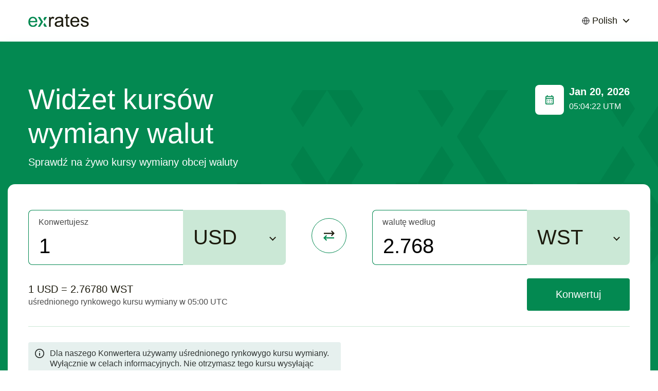

--- FILE ---
content_type: text/html; charset=UTF-8
request_url: https://pl.exrates.pro/usd-wst
body_size: 17386
content:
<!DOCTYPE html>
<html lang="en">
<head>
    <meta charset="UTF-8">
    <meta content="width=device-width, minimum-scale=1" name="viewport">
    <meta http-equiv="Cache-Control" content="max-age=31536000, must-revalidate">
    <meta name="theme-color" content="#ffffff">
    <meta name="description" content="Widżet kursów wymiany walut">
    <link rel="shortcut icon" href="/assets/i/favicon.png?v=1">
    <title>Kurs wymiany USD na WST. Wymiana USD na WST. Kursy walut - ExRates.pro</title>
    <meta property="og:title" content="EXRATES">
    <meta property="og:type" content="website">
    <meta property="og:url" content="/">
    <meta property="og:image" content="/">
    <meta property="og:description" content="Widżet kursów wymiany walut">
    <meta property="og:site_name" content="EXRATES">
    <link href="/assets/exrates.min.css" rel="stylesheet">
</head>
<body>
<h1 class="sr-only">EXRATES</h1>
<header class="header">
    <div class="container">
        <div class="header__inner"><a class="header__logo" href="/" aria-label="EXRATES">
                <svg class="header__logo-image" width="120" height="25" viewBox="0 0 120 25" fill="none"
                     xmlns="http://www.w3.org/2000/svg">
                    <g clip-path="url(#clip0_406_20327)">
                        <path
                            d="M14.1823 17.8081L17.488 18.2168C16.9666 20.1481 16.001 21.6469 14.591 22.7133C13.1811 23.7796 11.3801 24.3128 9.1882 24.3128C6.42754 24.3128 4.2356 23.4657 2.61237 21.7713C1.001 20.0652 0.195312 17.6777 0.195312 14.609C0.195312 11.4337 1.01285 8.96921 2.64792 7.21566C4.28299 5.4621 6.40384 4.58533 9.01048 4.58533C11.5342 4.58533 13.5958 5.44433 15.1953 7.16234C16.7948 8.88035 17.5946 11.2974 17.5946 14.4135C17.5946 14.6031 17.5887 14.8875 17.5768 15.2666H3.501C3.61948 17.3401 4.20598 18.9277 5.26048 20.0296C6.31498 21.1315 7.63015 21.6825 9.20598 21.6825C10.379 21.6825 11.3801 21.3744 12.2095 20.7583C13.0389 20.1422 13.6965 19.1588 14.1823 17.8081ZM3.67873 12.6363H14.2178C14.0756 11.0486 13.6728 9.85784 13.0093 9.064C11.9903 7.83177 10.6692 7.21566 9.04602 7.21566C7.57683 7.21566 6.33868 7.70736 5.33157 8.69078C4.33631 9.67419 3.78536 10.9894 3.67873 12.6363Z"
                            fill="#038951"/>
                        <path
                            d="M24.6444 14.5024L18.7676 5.1185H22.8813L28.7581 14.5024L22.8813 23.8863H18.7676L24.6444 14.5024Z"
                            fill="#038951"/>
                        <path fill-rule="evenodd" clip-rule="evenodd"
                              d="M31.6965 16.3792L36.3979 23.8863H31.6965L29.3458 20.1327L31.6965 16.3792ZM31.6965 12.6256L29.3458 8.87206L31.6965 5.1185H36.3979L31.6965 12.6256Z"
                              fill="#038951"/>
                        <path
                            d="M40.3984 23.8863V5.01185H43.2776V7.87322C44.0122 6.53436 44.6875 5.65166 45.3037 5.22512C45.9316 4.79858 46.6188 4.58531 47.3653 4.58531C48.4435 4.58531 49.5394 4.92891 50.6532 5.61611L49.5513 8.58412C48.7693 8.12204 47.9873 7.89099 47.2053 7.89099C46.5063 7.89099 45.8783 8.10427 45.3214 8.53081C44.7646 8.9455 44.3676 9.52607 44.1307 10.2725C43.7752 11.41 43.5975 12.654 43.5975 14.0047V23.8863H40.3984Z"
                            fill="#1C1A0D"/>
                        <path
                            d="M64.8712 21.5581C63.6863 22.5652 62.543 23.2761 61.4411 23.6908C60.351 24.1054 59.1781 24.3128 57.9221 24.3128C55.8487 24.3128 54.2551 23.8092 53.1413 22.8021C52.0276 21.7832 51.4707 20.4858 51.4707 18.91C51.4707 17.9858 51.6781 17.1445 52.0927 16.3863C52.5193 15.6161 53.0702 15 53.7456 14.5379C54.4328 14.0758 55.2029 13.7263 56.056 13.4893C56.684 13.3235 57.6318 13.1635 58.8996 13.0095C61.4826 12.7014 63.3842 12.3341 64.6046 11.9076C64.6164 11.4692 64.6224 11.1908 64.6224 11.0723C64.6224 9.76896 64.3202 8.85071 63.716 8.31754C62.8984 7.59479 61.684 7.23341 60.0726 7.23341C58.5679 7.23341 57.4541 7.5 56.7314 8.03317C56.0205 8.5545 55.4932 9.4846 55.1496 10.8235L52.0217 10.3969C52.306 9.05806 52.774 7.97986 53.4257 7.16232C54.0773 6.33294 55.0193 5.69905 56.2515 5.26066C57.4837 4.81043 58.9115 4.58531 60.5347 4.58531C62.1461 4.58531 63.4553 4.77488 64.4624 5.15403C65.4695 5.53317 66.21 6.01303 66.684 6.5936C67.1579 7.16232 67.4897 7.88507 67.6792 8.76185C67.7859 9.30687 67.8392 10.2903 67.8392 11.7121V15.9775C67.8392 18.9514 67.9044 20.8353 68.0347 21.6291C68.1769 22.4111 68.4494 23.1635 68.8522 23.8863H65.511C65.1792 23.2227 64.966 22.4467 64.8712 21.5581ZM64.6046 14.4135C63.4435 14.8874 61.7018 15.2903 59.3795 15.622C58.0643 15.8116 57.1342 16.0249 56.5892 16.2618C56.0442 16.4988 55.6236 16.8483 55.3273 17.3104C55.0311 17.7607 54.883 18.2642 54.883 18.8211C54.883 19.6742 55.2029 20.3851 55.8427 20.9538C56.4944 21.5225 57.4423 21.8069 58.6864 21.8069C59.9186 21.8069 61.0145 21.5403 61.9743 21.0071C62.934 20.4621 63.639 19.7216 64.0892 18.7855C64.4328 18.0628 64.6046 16.9964 64.6046 15.5865V14.4135Z"
                            fill="#1C1A0D"/>
                        <path
                            d="M79.8001 21.0249L80.2622 23.8507C79.3617 24.0403 78.556 24.1351 77.8451 24.1351C76.684 24.1351 75.7835 23.9514 75.1437 23.5841C74.5039 23.2168 74.0536 22.737 73.793 22.1445C73.5323 21.5403 73.402 20.2784 73.402 18.359V7.5H71.056V5.01185H73.402V0H76.5833V5.01185H79.8001V7.5H76.5833V18.5367C76.5833 19.4491 76.6366 20.0355 76.7432 20.2962C76.8617 20.5569 77.0454 20.7642 77.2942 20.9182C77.5548 21.0723 77.9221 21.1493 78.3961 21.1493C78.7515 21.1493 79.2195 21.1078 79.8001 21.0249Z"
                            fill="#1C1A0D"/>
                        <path
                            d="M95.8664 17.8081L99.1721 18.2168C98.6508 20.1481 97.6852 21.6469 96.2752 22.7133C94.8653 23.7796 93.0643 24.3128 90.8724 24.3128C88.1117 24.3128 85.9198 23.4656 84.2965 21.7713C82.6852 20.0652 81.8795 17.6777 81.8795 14.609C81.8795 11.4336 82.697 8.96919 84.3321 7.21564C85.9672 5.46208 88.088 4.58531 90.6946 4.58531C93.2183 4.58531 95.2799 5.44431 96.8795 7.16232C98.479 8.88033 99.2788 11.2974 99.2788 14.4135C99.2788 14.6031 99.2728 14.8874 99.261 15.2666H85.1852C85.3036 17.34 85.8901 18.9277 86.9446 20.0296C87.9991 21.1315 89.3143 21.6825 90.8901 21.6825C92.0631 21.6825 93.0643 21.3744 93.8937 20.7583C94.7231 20.1422 95.3807 19.1588 95.8664 17.8081ZM85.3629 12.6363H95.902C95.7598 11.0486 95.357 9.85782 94.6935 9.06398C93.6745 7.83175 92.3534 7.21564 90.7302 7.21564C89.261 7.21564 88.0228 7.70735 87.0157 8.69076C86.0205 9.67417 85.4695 10.9893 85.3629 12.6363Z"
                            fill="#1C1A0D"/>
                        <path
                            d="M101.927 18.2524L105.09 17.7547C105.268 19.0225 105.76 19.9941 106.565 20.6694C107.383 21.3448 108.52 21.6825 109.978 21.6825C111.447 21.6825 112.537 21.3863 113.248 20.7938C113.959 20.1896 114.314 19.4846 114.314 18.6789C114.314 17.9562 114 17.3874 113.372 16.9727C112.934 16.6884 111.844 16.327 110.102 15.8886C107.756 15.2962 106.127 14.7867 105.215 14.3602C104.314 13.9218 103.627 13.3235 103.153 12.5652C102.691 11.795 102.46 10.9479 102.46 10.0237C102.46 9.18246 102.65 8.4064 103.029 7.6955C103.42 6.97275 103.947 6.37441 104.611 5.90047C105.108 5.53317 105.784 5.22512 106.637 4.9763C107.502 4.71564 108.426 4.58531 109.409 4.58531C110.89 4.58531 112.188 4.79858 113.301 5.22512C114.427 5.65166 115.256 6.23223 115.789 6.96682C116.323 7.68957 116.69 8.66114 116.891 9.88152L113.763 10.3081C113.621 9.33649 113.206 8.5782 112.519 8.03317C111.844 7.48815 110.884 7.21564 109.64 7.21564C108.171 7.21564 107.122 7.45853 106.494 7.94431C105.866 8.43009 105.552 8.99881 105.552 9.65047C105.552 10.0652 105.683 10.4384 105.943 10.7701C106.204 11.1137 106.613 11.3981 107.17 11.6232C107.49 11.7417 108.432 12.0142 109.996 12.4408C112.259 13.045 113.834 13.5427 114.723 13.9336C115.624 14.3128 116.329 14.8697 116.838 15.6043C117.347 16.3389 117.602 17.2512 117.602 18.3412C117.602 19.4076 117.288 20.4147 116.66 21.3626C116.044 22.2986 115.15 23.0273 113.977 23.5486C112.804 24.0581 111.477 24.3128 109.996 24.3128C107.543 24.3128 105.671 23.8033 104.379 22.7844C103.1 21.7654 102.282 20.2547 101.927 18.2524Z"
                            fill="#1C1A0D"/>
                    </g>
                    <defs>
                        <clipPath id="clip0_406_20327">
                            <rect width="120" height="24.455" fill="white"/>
                        </clipPath>
                    </defs>
                </svg>
            </a>
            <div class="header__localization">
                <div class="localization-box">
                    <div class="localization-box__current" data-toggle-class="is-open" data-toggle-outside="data-toggle-outside" data-toggle-target-next="data-toggle-target-next">
                        <div class="localization-box__current-icon">
                            <svg width="15" height="15" viewBox="0 0 15 15" fill="none" xmlns="http://www.w3.org/2000/svg">
                                <path d="M13.9284 7.5001C13.9284 9.20507 13.2511 10.8402 12.0455 12.0458C10.84 13.2514 9.20482 13.9287 7.49986 13.9287M13.9284 7.5001C13.9284 5.79514 13.2511 4.16001 12.0455 2.95442C10.84 1.74883 9.20482 1.07153 7.49986 1.07153M13.9284 7.5001H7.49986H1.07129M7.49986 13.9287C5.7949 13.9287 4.15976 13.2514 2.95417 12.0458C1.74858 10.8402 1.07129 9.20507 1.07129 7.5001M7.49986 13.9287C8.68343 13.9287 9.64272 11.0501 9.64272 7.5001C9.64272 3.9501 8.68343 1.07153 7.49986 1.07153M7.49986 13.9287C6.31629 13.9287 5.357 11.0501 5.357 7.5001C5.357 3.9501 6.31629 1.07153 7.49986 1.07153M7.49986 1.07153C5.7949 1.07153 4.15976 1.74883 2.95417 2.95442C1.74858 4.16001 1.07129 5.79514 1.07129 7.5001" stroke="black" stroke-linecap="round" stroke-linejoin="round"/>
                            </svg>
                        </div>
                        <div class="localization-box__current-label">Polish</div>
                        <div class="localization-box__current-caret">
                            <svg width="14" height="9" viewBox="0 0 14 9" fill="none" xmlns="http://www.w3.org/2000/svg">
                                <path d="M12 2L7 7L2 2" stroke="#1C1A0D" stroke-width="2" stroke-linecap="square"/>
                            </svg>
                        </div>
                    </div>
                    <div class="localization-box__drop">
                                                                                        <div class="localization-box__drop-item"><a class="localization-box__drop-link" href="//bn.exrates.pro/usd-wst">Bengali</a></div>
                                                                                            <div class="localization-box__drop-item"><a class="localization-box__drop-link" href="//exrates.pro/usd-wst">English</a></div>
                                                                                            <div class="localization-box__drop-item"><a class="localization-box__drop-link" href="//cn.exrates.pro/usd-wst">Chinese</a></div>
                                                                                            <div class="localization-box__drop-item"><a class="localization-box__drop-link" href="//de.exrates.pro/usd-wst">Deutsch</a></div>
                                                                                            <div class="localization-box__drop-item"><a class="localization-box__drop-link" href="//nl.exrates.pro/usd-wst">Dutch</a></div>
                                                                                            <div class="localization-box__drop-item"><a class="localization-box__drop-link" href="//fr.exrates.pro/usd-wst">French</a></div>
                                                                                            <div class="localization-box__drop-item"><a class="localization-box__drop-link" href="//hi.exrates.pro/usd-wst">Hindi</a></div>
                                                                                            <div class="localization-box__drop-item"><a class="localization-box__drop-link" href="//id.exrates.pro/usd-wst">Indonesian</a></div>
                                                                                            <div class="localization-box__drop-item"><a class="localization-box__drop-link" href="//it.exrates.pro/usd-wst">Italian</a></div>
                                                                                            <div class="localization-box__drop-item"><a class="localization-box__drop-link" href="//kr.exrates.pro/usd-wst">Korean</a></div>
                                                                                            <div class="localization-box__drop-item"><a class="localization-box__drop-link" href="//pt.exrates.pro/usd-wst">Portuguese</a></div>
                                                                                            <div class="localization-box__drop-item"><a class="localization-box__drop-link" href="//ru.exrates.pro/usd-wst">Russian</a></div>
                                                                                            <div class="localization-box__drop-item"><a class="localization-box__drop-link" href="//es.exrates.pro/usd-wst">Spanish</a></div>
                                                                                            <div class="localization-box__drop-item"><a class="localization-box__drop-link" href="//tr.exrates.pro/usd-wst">Turkish</a></div>
                                                                                            <div class="localization-box__drop-item"><a class="localization-box__drop-link" href="//ua.exrates.pro/usd-wst">Ukrainian</a></div>
                                                                                            <div class="localization-box__drop-item"><a class="localization-box__drop-link" href="//vn.exrates.pro/usd-wst">Vietnamese</a></div>
                                                                </div>
                </div>
            </div>
        </div>
    </div>
</header>
<main class="main">

    
<section class="intro">
    <div class="intro__bg">
        <svg class="intro__bg-image" width="1304" height="362" viewBox="0 0 1304 362" fill="none"
             xmlns="http://www.w3.org/2000/svg">
            <path d="M822.16 90.5835L880.886 0H839.778L781.052 90.5835L839.778 181.167H880.886L822.16 90.5835Z"
                  fill="#01814B"/>
            <path fill-rule="evenodd" clip-rule="evenodd"
                  d="M751.689 108.7L704.709 181.167H751.689L775.18 144.934L751.689 108.7ZM751.689 72.4668L775.18 36.2334L751.689 0H704.709L751.689 72.4668Z"
                  fill="#01814B"/>
            <path
                d="M117.451 270.497L176.177 179.914H135.069L76.3435 270.497L135.069 361.08H176.177L117.451 270.497Z"
                fill="#01814B"/>
            <path fill-rule="evenodd" clip-rule="evenodd"
                  d="M46.9806 288.614L0 361.08H46.9806L70.4709 324.847L46.9806 288.614ZM46.9806 252.38L70.4709 216.147L46.9806 179.914H0L46.9806 252.38Z"
                  fill="#01814B"/>
            <path d="M1069.1 270.497L1127.82 179.914H1086.71L1027.99 270.497L1086.71 361.08H1127.82L1069.1 270.497Z"
                  fill="#01814B"/>
            <path fill-rule="evenodd" clip-rule="evenodd"
                  d="M998.626 288.614L951.646 361.08H998.626L1022.12 324.847L998.626 288.614ZM998.626 252.38L1022.12 216.147L998.626 179.914H951.646L998.626 252.38Z"
                  fill="#01814B"/>
            <path
                d="M645.983 270.497L704.709 179.914H663.601L604.875 270.497L663.601 361.08L704.709 361.08L645.983 270.497Z"
                fill="#01814B"/>
            <path fill-rule="evenodd" clip-rule="evenodd"
                  d="M575.512 288.614L528.532 361.08H575.512L599.003 324.847L575.512 288.614ZM575.512 252.38L599.003 216.147L575.512 179.914H528.532L575.512 252.38Z"
                  fill="#01814B"/>
            <path d="M469.806 90.5835L528.532 0H487.424L428.698 90.5835L487.424 181.167H528.532L469.806 90.5835Z"
                  fill="#01814B"/>
            <path fill-rule="evenodd" clip-rule="evenodd"
                  d="M399.335 108.7L352.355 181.167H399.335L422.826 144.934L399.335 108.7ZM399.335 72.4668L422.826 36.2334L399.335 0H352.355L399.335 72.4668Z"
                  fill="#01814B"/>
            <path d="M1245.27 90.5835L1304 0H1262.89L1204.17 90.5835L1262.89 181.167H1304L1245.27 90.5835Z"
                  fill="#01814B"/>
            <path fill-rule="evenodd" clip-rule="evenodd"
                  d="M1174.8 108.7L1127.82 181.167H1174.8L1198.29 144.934L1174.8 108.7ZM1174.8 72.4668L1198.29 36.2334L1174.8 0H1127.82L1174.8 72.4668Z"
                  fill="#01814B"/>
            <path
                d="M809.645 270.497L750.919 179.914H792.027L850.753 270.497L792.027 361.08H750.919L809.645 270.497Z"
                fill="#01814B"/>
            <path fill-rule="evenodd" clip-rule="evenodd"
                  d="M880.116 288.614L927.096 361.08H880.116L856.625 324.847L880.116 288.614ZM880.116 252.38L856.625 216.147L880.116 179.914H927.096L880.116 252.38Z"
                  fill="#01814B"/>
            <path
                d="M293.629 270.497L352.354 179.914H311.246L252.521 270.497L311.246 361.08L352.355 361.08L293.629 270.497Z"
                fill="#01814B"/>
            <path fill-rule="evenodd" clip-rule="evenodd"
                  d="M223.158 288.614L176.177 361.08H223.158L246.648 324.847L223.158 288.614ZM223.158 252.38L246.648 216.147L223.158 179.914H176.177L223.158 252.38Z"
                  fill="#01814B"/>
            <path fill-rule="evenodd" clip-rule="evenodd"
                  d="M129.197 108.7L176.177 181.167H129.197L105.706 144.934L129.197 108.7ZM129.197 72.4668L105.706 36.2334L129.197 0H176.177L129.197 72.4668Z"
                  fill="#01814B"/>
            <path fill-rule="evenodd" clip-rule="evenodd"
                  d="M904.665 108.7L951.645 181.167H904.665L881.174 144.934L904.665 108.7ZM904.665 72.4668L881.174 36.2334L904.665 0H951.645L904.665 72.4668Z"
                  fill="#01814B"/>
            <path fill-rule="evenodd" clip-rule="evenodd"
                  d="M703.939 288.614L750.919 361.08H703.939L680.448 324.847L703.939 288.614ZM703.939 252.38L680.448 216.147L703.939 179.914H750.919L703.939 252.38Z"
                  fill="#01814B"/>
            <path fill-rule="evenodd" clip-rule="evenodd"
                  d="M399.335 288.614L352.355 361.08H399.335L422.825 324.847L399.335 288.614ZM399.335 252.38L422.825 216.147L399.335 179.914H352.354L399.335 252.38Z"
                  fill="#01814B"/>
            <path fill-rule="evenodd" clip-rule="evenodd"
                  d="M223.158 108.7L176.177 181.167H223.158L246.648 144.934L223.158 108.7ZM223.158 72.4668L246.648 36.2334L223.158 0H176.177L223.158 72.4668Z"
                  fill="#01814B"/>
            <path fill-rule="evenodd" clip-rule="evenodd"
                  d="M998.626 108.7L951.645 181.167H998.626L1022.12 144.934L998.626 108.7ZM998.626 72.4668L1022.12 36.2334L998.626 0H951.645L998.626 72.4668Z"
                  fill="#01814B"/>
        </svg>
    </div>
    <div class="container">
        <div class="intro__head">
            <div class="intro__head-main">
                <h2 class="intro__title">Widżet kursów wymiany walut</h2>
                <div class="intro__text">Sprawdź na żywo kursy wymiany obcej waluty</div>
            </div>
            <div class="intro__head-aside">
                <div class="intro__head-icon">
                    <svg width="56" height="58" viewBox="0 0 56 58" fill="none" xmlns="http://www.w3.org/2000/svg">
                        <rect width="56" height="58" rx="8" fill="white"/>
                        <path
                            d="M24.4444 34.4C24.1926 34.4 23.9813 34.3136 23.8107 34.1408C23.6406 33.9686 23.5556 33.755 23.5556 33.5C23.5556 33.245 23.6406 33.0314 23.8107 32.8592C23.9813 32.6864 24.1926 32.6 24.4444 32.6C24.6963 32.6 24.9076 32.6864 25.0782 32.8592C25.2483 33.0314 25.3333 33.245 25.3333 33.5C25.3333 33.755 25.2483 33.9686 25.0782 34.1408C24.9076 34.3136 24.6963 34.4 24.4444 34.4ZM24.4444 30.8C24.1926 30.8 23.9813 30.7136 23.8107 30.5408C23.6406 30.3686 23.5556 30.155 23.5556 29.9C23.5556 29.645 23.6406 29.4311 23.8107 29.2583C23.9813 29.0861 24.1926 29 24.4444 29C24.6963 29 24.9076 29.0861 25.0782 29.2583C25.2483 29.4311 25.3333 29.645 25.3333 29.9C25.3333 30.155 25.2483 30.3686 25.0782 30.5408C24.9076 30.7136 24.6963 30.8 24.4444 30.8ZM28 34.4C27.7481 34.4 27.5372 34.3136 27.3671 34.1408C27.1964 33.9686 27.1111 33.755 27.1111 33.5C27.1111 33.245 27.1964 33.0314 27.3671 32.8592C27.5372 32.6864 27.7481 32.6 28 32.6C28.2519 32.6 28.4631 32.6864 28.6338 32.8592C28.8039 33.0314 28.8889 33.245 28.8889 33.5C28.8889 33.755 28.8039 33.9686 28.6338 34.1408C28.4631 34.3136 28.2519 34.4 28 34.4ZM28 30.8C27.7481 30.8 27.5372 30.7136 27.3671 30.5408C27.1964 30.3686 27.1111 30.155 27.1111 29.9C27.1111 29.645 27.1964 29.4311 27.3671 29.2583C27.5372 29.0861 27.7481 29 28 29C28.2519 29 28.4631 29.0861 28.6338 29.2583C28.8039 29.4311 28.8889 29.645 28.8889 29.9C28.8889 30.155 28.8039 30.3686 28.6338 30.5408C28.4631 30.7136 28.2519 30.8 28 30.8ZM31.5556 34.4C31.3037 34.4 31.0927 34.3136 30.9227 34.1408C30.752 33.9686 30.6667 33.755 30.6667 33.5C30.6667 33.245 30.752 33.0314 30.9227 32.8592C31.0927 32.6864 31.3037 32.6 31.5556 32.6C31.8074 32.6 32.0184 32.6864 32.1884 32.8592C32.3591 33.0314 32.4444 33.245 32.4444 33.5C32.4444 33.755 32.3591 33.9686 32.1884 34.1408C32.0184 34.3136 31.8074 34.4 31.5556 34.4ZM31.5556 30.8C31.3037 30.8 31.0927 30.7136 30.9227 30.5408C30.752 30.3686 30.6667 30.155 30.6667 29.9C30.6667 29.645 30.752 29.4311 30.9227 29.2583C31.0927 29.0861 31.3037 29 31.5556 29C31.8074 29 32.0184 29.0861 32.1884 29.2583C32.3591 29.4311 32.4444 29.645 32.4444 29.9C32.4444 30.155 32.3591 30.3686 32.1884 30.5408C32.0184 30.7136 31.8074 30.8 31.5556 30.8ZM21.7778 38C21.2889 38 20.8702 37.8239 20.5218 37.4717C20.1739 37.1189 20 36.695 20 36.2V23.6C20 23.105 20.1739 22.6814 20.5218 22.3292C20.8702 21.9764 21.2889 21.8 21.7778 21.8H22.6667V20H24.4444V21.8H31.5556V20H33.3333V21.8H34.2222C34.7111 21.8 35.1298 21.9764 35.4782 22.3292C35.8261 22.6814 36 23.105 36 23.6V36.2C36 36.695 35.8261 37.1189 35.4782 37.4717C35.1298 37.8239 34.7111 38 34.2222 38H21.7778ZM21.7778 36.2H34.2222V27.2H21.7778V36.2ZM21.7778 25.4H34.2222V23.6H21.7778V25.4Z"
                            fill="#038951"/>
                    </svg>
                </div>
                <div class="intro__head-wrap">
                    <div class="intro__date" id="intro__date">20 Jan, 2026</div>
                    <div class="intro__time" id="intro__time">05:04:19 UTM</div>
                </div>
            </div>
        </div>
        <div class="intro__box">
            <div class="intro__box-row">
                <div class="intro__box-field from">
                    <div class="custom-field">
                        <label class="custom-field__label" for="field-convert-from">Konwertujesz</label>
                        <input class="custom-field__input" id="field-convert-from" type="number" value="1"/>
                        <div class="custom-field__select">
                            <select class="currency-select" id="selectFrom"></select>
                        </div>
                    </div>
                </div>
                <div class="intro__box-icon" id="buttonSwapCurrencies">
                    <svg width="68" height="68" viewBox="0 0 68 68" fill="none" xmlns="http://www.w3.org/2000/svg">
                        <rect x="0.5" y="0.5" width="67" height="67" rx="33.5" fill="white"/>
                        <path
                            d="M39.4 35.1111L37.8325 33.5556L40.6925 30.6667H24V28.4444H40.6925L37.8325 25.5556L39.4 24L44.9 29.5556L39.4 35.1111Z"
                            fill="#1C1A0D"/>
                        <path
                            d="M28.5 44L23 38.4444L28.5 32.8889L30.0675 34.4444L27.2075 37.3333H43.9V39.5556H27.2075L30.0675 42.4444L28.5 44Z"
                            fill="#038951"/>
                        <rect x="0.5" y="0.5" width="67" height="67" rx="33.5" stroke="#038951"/>
                    </svg>
                </div>
                <div class="intro__box-field to">
                    <div class="custom-field">
                        <label class="custom-field__label" for="field-convert-to">walutę według</label>
                        <input class="custom-field__input" id="field-convert-to" type="number" value="1"/>
                        <div class="custom-field__select">
                            <select class="currency-select" id="selectTo"></select>
                        </div>
                    </div>
                </div>
            </div>
            <div class="intro__box-wrap">
                <div class="intro__box-info">
                    <div class="intro__box-info-value" id="curr-from">-</div>
                    <div class="intro__box-info-label">uśrednionego rynkowego kursu wymiany w 05:00 UTC</div>
                </div>
                <a id="buttonConvert" class="intro__box-button btn btn-default"
                   href="javascript:void(0)">Konwertuj</a>
            </div>
            <div class="intro__box-footer">
                <div class="intro__info">
                    <div class="intro__info-icon">
                        <svg width="20" height="20" viewBox="0 0 20 20" fill="none"
                             xmlns="http://www.w3.org/2000/svg">
                            <g clip-path="url(#clip0_427_26240)">
                                <mask id="mask0_427_26240" style="mask-type:alpha" maskUnits="userSpaceOnUse" x="0"
                                      y="0" width="60" height="60">
                                    <rect width="60" height="60" fill="#D9D9D9"/>
                                </mask>
                                <g mask="url(#mask0_427_26240)">
                                    <path d="M9.091 14.5455H10.9092V9.09091H9.091V14.5455ZM10.0001 7.27272C10.2577 7.27272 10.4737 7.18545 10.6483 7.01091C10.8222 6.83697 10.9092 6.62121 10.9092 6.36363C10.9092 6.10606 10.8222 5.89 10.6483 5.71545C10.4737 5.54151 10.2577 5.45454 10.0001 5.45454C9.74251 5.45454 9.52676 5.54151 9.35282 5.71545C9.17827 5.89 9.091 6.10606 9.091 6.36363C9.091 6.62121 9.17827 6.83697 9.35282 7.01091C9.52676 7.18545 9.74251 7.27272 10.0001 7.27272ZM10.0001 19.0909C8.74251 19.0909 7.56069 18.8521 6.45463 18.3745C5.34857 17.8976 4.38645 17.25 3.56827 16.4318C2.75009 15.6136 2.10251 14.6515 1.62554 13.5455C1.14797 12.4394 0.90918 11.2576 0.90918 10C0.90918 8.74242 1.14797 7.5606 1.62554 6.45454C2.10251 5.34848 2.75009 4.38636 3.56827 3.56818C4.38645 2.75 5.34857 2.10212 6.45463 1.62454C7.56069 1.14757 8.74251 0.909088 10.0001 0.909088C11.2577 0.909088 12.4395 1.14757 13.5455 1.62454C14.6516 2.10212 15.6137 2.75 16.4319 3.56818C17.2501 4.38636 17.8977 5.34848 18.3746 6.45454C18.8522 7.5606 19.091 8.74242 19.091 10C19.091 11.2576 18.8522 12.4394 18.3746 13.5455C17.8977 14.6515 17.2501 15.6136 16.4319 16.4318C15.6137 17.25 14.6516 17.8976 13.5455 18.3745C12.4395 18.8521 11.2577 19.0909 10.0001 19.0909ZM10.0001 17.2727C12.0304 17.2727 13.7501 16.5682 15.1592 15.1591C16.5683 13.75 17.2728 12.0303 17.2728 10C17.2728 7.96969 16.5683 6.25 15.1592 4.84091C13.7501 3.43182 12.0304 2.72727 10.0001 2.72727C7.96979 2.72727 6.25009 3.43182 4.841 4.84091C3.43191 6.25 2.72736 7.96969 2.72736 10C2.72736 12.0303 3.43191 13.75 4.841 15.1591C6.25009 16.5682 7.96979 17.2727 10.0001 17.2727Z" fill="#303533"/>
                                </g>
                            </g>
                            <defs>
                                <clipPath id="clip0_427_26240">
                                    <rect width="20" height="20" fill="white"/>
                                </clipPath>
                            </defs>
                        </svg>
                    </div>
                    <div class="intro__info-text">
                        Dla naszego Konwertera używamy uśrednionego rynkowygo kursu wymiany. Wyłącznie w celach informacyjnych. Nie otrzymasz tego kursu wysyłając pieniądze.
                    </div>
                </div>
            </div>
        </div>
    </div>
</section>

<section class="data-box">
    <div class="container">
        <div class="data-box__head">
            <h2 class="data-box__title">Konwersja z USD</h2>
        </div>
        <div class="data-box__list">
            <div class="data-box__list-head">
                <div class="data-box__list-col">Code</div>
                <div class="data-box__list-col">Currency Name</div>
                <div class="data-box__list-col">Sum</div>
            </div>
            <div class="data-box__list-body">
                                                                         <div class="data-box__list-item">
                    <div class="data-box__list-col">
                        <div class="data-box__list-images">
                            <img class="data-box__list-image lozad" data-src="/assets/i/flags/usd.svg" src="[data-uri]" alt="" width="30" height="20" role="presentation" />
                            <img class="data-box__list-image lozad" data-src="/assets/i/flags/eur.svg" src="[data-uri]" alt="" width="30" height="20" role="presentation" />
                        </div>
                        <div class="data-box__list-value pairs"><a href="/usd-eur">USD/EUR</a></div>
                    </div>
                    <div class="data-box__list-col">
                        <div class="data-box__list-value">1 USD na USD  </div>
                    </div>
                    <div class="data-box__list-col">
                        <div class="data-box__list-value">0.8573 EUR</div>
                    </div>
                </div>
                                                             <div class="data-box__list-item">
                    <div class="data-box__list-col">
                        <div class="data-box__list-images">
                            <img class="data-box__list-image lozad" data-src="/assets/i/flags/usd.svg" src="[data-uri]" alt="" width="30" height="20" role="presentation" />
                            <img class="data-box__list-image lozad" data-src="/assets/i/flags/gbp.svg" src="[data-uri]" alt="" width="30" height="20" role="presentation" />
                        </div>
                        <div class="data-box__list-value pairs"><a href="/usd-gbp">USD/GBP</a></div>
                    </div>
                    <div class="data-box__list-col">
                        <div class="data-box__list-value">1 USD na USD  </div>
                    </div>
                    <div class="data-box__list-col">
                        <div class="data-box__list-value">0.744 GBP</div>
                    </div>
                </div>
                                                             <div class="data-box__list-item">
                    <div class="data-box__list-col">
                        <div class="data-box__list-images">
                            <img class="data-box__list-image lozad" data-src="/assets/i/flags/usd.svg" src="[data-uri]" alt="" width="30" height="20" role="presentation" />
                            <img class="data-box__list-image lozad" data-src="/assets/i/flags/cny.svg" src="[data-uri]" alt="" width="30" height="20" role="presentation" />
                        </div>
                        <div class="data-box__list-value pairs"><a href="/usd-cny">USD/CNY</a></div>
                    </div>
                    <div class="data-box__list-col">
                        <div class="data-box__list-value">1 USD na USD  </div>
                    </div>
                    <div class="data-box__list-col">
                        <div class="data-box__list-value">6.9609 CNY</div>
                    </div>
                </div>
                                                             <div class="data-box__list-item">
                    <div class="data-box__list-col">
                        <div class="data-box__list-images">
                            <img class="data-box__list-image lozad" data-src="/assets/i/flags/usd.svg" src="[data-uri]" alt="" width="30" height="20" role="presentation" />
                            <img class="data-box__list-image lozad" data-src="/assets/i/flags/jpy.svg" src="[data-uri]" alt="" width="30" height="20" role="presentation" />
                        </div>
                        <div class="data-box__list-value pairs"><a href="/usd-jpy">USD/JPY</a></div>
                    </div>
                    <div class="data-box__list-col">
                        <div class="data-box__list-value">1 USD na USD  </div>
                    </div>
                    <div class="data-box__list-col">
                        <div class="data-box__list-value">158.0335 JPY</div>
                    </div>
                </div>
                                                             <div class="data-box__list-item">
                    <div class="data-box__list-col">
                        <div class="data-box__list-images">
                            <img class="data-box__list-image lozad" data-src="/assets/i/flags/usd.svg" src="[data-uri]" alt="" width="30" height="20" role="presentation" />
                            <img class="data-box__list-image lozad" data-src="/assets/i/flags/cad.svg" src="[data-uri]" alt="" width="30" height="20" role="presentation" />
                        </div>
                        <div class="data-box__list-value pairs"><a href="/usd-cad">USD/CAD</a></div>
                    </div>
                    <div class="data-box__list-col">
                        <div class="data-box__list-value">1 USD na USD  </div>
                    </div>
                    <div class="data-box__list-col">
                        <div class="data-box__list-value">1.3851 CAD</div>
                    </div>
                </div>
                                                             <div class="data-box__list-item">
                    <div class="data-box__list-col">
                        <div class="data-box__list-images">
                            <img class="data-box__list-image lozad" data-src="/assets/i/flags/usd.svg" src="[data-uri]" alt="" width="30" height="20" role="presentation" />
                            <img class="data-box__list-image lozad" data-src="/assets/i/flags/aud.svg" src="[data-uri]" alt="" width="30" height="20" role="presentation" />
                        </div>
                        <div class="data-box__list-value pairs"><a href="/usd-aud">USD/AUD</a></div>
                    </div>
                    <div class="data-box__list-col">
                        <div class="data-box__list-value">1 USD na USD  </div>
                    </div>
                    <div class="data-box__list-col">
                        <div class="data-box__list-value">1.4842 AUD</div>
                    </div>
                </div>
                                                             <div class="data-box__list-item">
                    <div class="data-box__list-col">
                        <div class="data-box__list-images">
                            <img class="data-box__list-image lozad" data-src="/assets/i/flags/usd.svg" src="[data-uri]" alt="" width="30" height="20" role="presentation" />
                            <img class="data-box__list-image lozad" data-src="/assets/i/flags/czk.svg" src="[data-uri]" alt="" width="30" height="20" role="presentation" />
                        </div>
                        <div class="data-box__list-value pairs"><a href="/usd-czk">USD/CZK</a></div>
                    </div>
                    <div class="data-box__list-col">
                        <div class="data-box__list-value">1 USD na USD  </div>
                    </div>
                    <div class="data-box__list-col">
                        <div class="data-box__list-value">20.834 CZK</div>
                    </div>
                </div>
                                                             <div class="data-box__list-item">
                    <div class="data-box__list-col">
                        <div class="data-box__list-images">
                            <img class="data-box__list-image lozad" data-src="/assets/i/flags/usd.svg" src="[data-uri]" alt="" width="30" height="20" role="presentation" />
                            <img class="data-box__list-image lozad" data-src="/assets/i/flags/pln.svg" src="[data-uri]" alt="" width="30" height="20" role="presentation" />
                        </div>
                        <div class="data-box__list-value pairs"><a href="/usd-pln">USD/PLN</a></div>
                    </div>
                    <div class="data-box__list-col">
                        <div class="data-box__list-value">1 USD na USD  </div>
                    </div>
                    <div class="data-box__list-col">
                        <div class="data-box__list-value">3.6205 PLN</div>
                    </div>
                </div>
                                                             <div class="data-box__list-item">
                    <div class="data-box__list-col">
                        <div class="data-box__list-images">
                            <img class="data-box__list-image lozad" data-src="/assets/i/flags/usd.svg" src="[data-uri]" alt="" width="30" height="20" role="presentation" />
                            <img class="data-box__list-image lozad" data-src="/assets/i/flags/uah.svg" src="[data-uri]" alt="" width="30" height="20" role="presentation" />
                        </div>
                        <div class="data-box__list-value pairs"><a href="/usd-uah">USD/UAH</a></div>
                    </div>
                    <div class="data-box__list-col">
                        <div class="data-box__list-value">1 USD na USD  </div>
                    </div>
                    <div class="data-box__list-col">
                        <div class="data-box__list-value">43.2137 UAH</div>
                    </div>
                </div>
                                                             <div class="data-box__list-item">
                    <div class="data-box__list-col">
                        <div class="data-box__list-images">
                            <img class="data-box__list-image lozad" data-src="/assets/i/flags/usd.svg" src="[data-uri]" alt="" width="30" height="20" role="presentation" />
                            <img class="data-box__list-image lozad" data-src="/assets/i/flags/aed.svg" src="[data-uri]" alt="" width="30" height="20" role="presentation" />
                        </div>
                        <div class="data-box__list-value pairs"><a href="/usd-aed">USD/AED</a></div>
                    </div>
                    <div class="data-box__list-col">
                        <div class="data-box__list-value">1 USD na USD  </div>
                    </div>
                    <div class="data-box__list-col">
                        <div class="data-box__list-value">3.6725 AED</div>
                    </div>
                </div>
                                                             <div class="data-box__list-item">
                    <div class="data-box__list-col">
                        <div class="data-box__list-images">
                            <img class="data-box__list-image lozad" data-src="/assets/i/flags/usd.svg" src="[data-uri]" alt="" width="30" height="20" role="presentation" />
                            <img class="data-box__list-image lozad" data-src="/assets/i/flags/afn.svg" src="[data-uri]" alt="" width="30" height="20" role="presentation" />
                        </div>
                        <div class="data-box__list-value pairs"><a href="/usd-afn">USD/AFN</a></div>
                    </div>
                    <div class="data-box__list-col">
                        <div class="data-box__list-value">1 USD na USD  </div>
                    </div>
                    <div class="data-box__list-col">
                        <div class="data-box__list-value">65.5 AFN</div>
                    </div>
                </div>
                                                             <div class="data-box__list-item">
                    <div class="data-box__list-col">
                        <div class="data-box__list-images">
                            <img class="data-box__list-image lozad" data-src="/assets/i/flags/usd.svg" src="[data-uri]" alt="" width="30" height="20" role="presentation" />
                            <img class="data-box__list-image lozad" data-src="/assets/i/flags/all.svg" src="[data-uri]" alt="" width="30" height="20" role="presentation" />
                        </div>
                        <div class="data-box__list-value pairs"><a href="/usd-all">USD/ALL</a></div>
                    </div>
                    <div class="data-box__list-col">
                        <div class="data-box__list-value">1 USD na USD  </div>
                    </div>
                    <div class="data-box__list-col">
                        <div class="data-box__list-value">82.8739 ALL</div>
                    </div>
                </div>
                                                             <div class="data-box__list-item">
                    <div class="data-box__list-col">
                        <div class="data-box__list-images">
                            <img class="data-box__list-image lozad" data-src="/assets/i/flags/usd.svg" src="[data-uri]" alt="" width="30" height="20" role="presentation" />
                            <img class="data-box__list-image lozad" data-src="/assets/i/flags/amd.svg" src="[data-uri]" alt="" width="30" height="20" role="presentation" />
                        </div>
                        <div class="data-box__list-value pairs"><a href="/usd-amd">USD/AMD</a></div>
                    </div>
                    <div class="data-box__list-col">
                        <div class="data-box__list-value">1 USD na USD  </div>
                    </div>
                    <div class="data-box__list-col">
                        <div class="data-box__list-value">378.2157 AMD</div>
                    </div>
                </div>
                                                             <div class="data-box__list-item">
                    <div class="data-box__list-col">
                        <div class="data-box__list-images">
                            <img class="data-box__list-image lozad" data-src="/assets/i/flags/usd.svg" src="[data-uri]" alt="" width="30" height="20" role="presentation" />
                            <img class="data-box__list-image lozad" data-src="/assets/i/flags/ang.svg" src="[data-uri]" alt="" width="30" height="20" role="presentation" />
                        </div>
                        <div class="data-box__list-value pairs"><a href="/usd-ang">USD/ANG</a></div>
                    </div>
                    <div class="data-box__list-col">
                        <div class="data-box__list-value">1 USD na USD  </div>
                    </div>
                    <div class="data-box__list-col">
                        <div class="data-box__list-value">1.79 ANG</div>
                    </div>
                </div>
                                                             <div class="data-box__list-item">
                    <div class="data-box__list-col">
                        <div class="data-box__list-images">
                            <img class="data-box__list-image lozad" data-src="/assets/i/flags/usd.svg" src="[data-uri]" alt="" width="30" height="20" role="presentation" />
                            <img class="data-box__list-image lozad" data-src="/assets/i/flags/aoa.svg" src="[data-uri]" alt="" width="30" height="20" role="presentation" />
                        </div>
                        <div class="data-box__list-value pairs"><a href="/usd-aoa">USD/AOA</a></div>
                    </div>
                    <div class="data-box__list-col">
                        <div class="data-box__list-value">1 USD na USD  </div>
                    </div>
                    <div class="data-box__list-col">
                        <div class="data-box__list-value">911.968 AOA</div>
                    </div>
                </div>
                                                             <div class="data-box__list-item">
                    <div class="data-box__list-col">
                        <div class="data-box__list-images">
                            <img class="data-box__list-image lozad" data-src="/assets/i/flags/usd.svg" src="[data-uri]" alt="" width="30" height="20" role="presentation" />
                            <img class="data-box__list-image lozad" data-src="/assets/i/flags/ars.svg" src="[data-uri]" alt="" width="30" height="20" role="presentation" />
                        </div>
                        <div class="data-box__list-value pairs"><a href="/usd-ars">USD/ARS</a></div>
                    </div>
                    <div class="data-box__list-col">
                        <div class="data-box__list-value">1 USD na USD  </div>
                    </div>
                    <div class="data-box__list-col">
                        <div class="data-box__list-value">1435.7662 ARS</div>
                    </div>
                </div>
                                                             <div class="data-box__list-item">
                    <div class="data-box__list-col">
                        <div class="data-box__list-images">
                            <img class="data-box__list-image lozad" data-src="/assets/i/flags/usd.svg" src="[data-uri]" alt="" width="30" height="20" role="presentation" />
                            <img class="data-box__list-image lozad" data-src="/assets/i/flags/awg.svg" src="[data-uri]" alt="" width="30" height="20" role="presentation" />
                        </div>
                        <div class="data-box__list-value pairs"><a href="/usd-awg">USD/AWG</a></div>
                    </div>
                    <div class="data-box__list-col">
                        <div class="data-box__list-value">1 USD na USD  </div>
                    </div>
                    <div class="data-box__list-col">
                        <div class="data-box__list-value">1.8 AWG</div>
                    </div>
                </div>
                                                             <div class="data-box__list-item">
                    <div class="data-box__list-col">
                        <div class="data-box__list-images">
                            <img class="data-box__list-image lozad" data-src="/assets/i/flags/usd.svg" src="[data-uri]" alt="" width="30" height="20" role="presentation" />
                            <img class="data-box__list-image lozad" data-src="/assets/i/flags/azn.svg" src="[data-uri]" alt="" width="30" height="20" role="presentation" />
                        </div>
                        <div class="data-box__list-value pairs"><a href="/usd-azn">USD/AZN</a></div>
                    </div>
                    <div class="data-box__list-col">
                        <div class="data-box__list-value">1 USD na USD  </div>
                    </div>
                    <div class="data-box__list-col">
                        <div class="data-box__list-value">1.7 AZN</div>
                    </div>
                </div>
                                                             <div class="data-box__list-item">
                    <div class="data-box__list-col">
                        <div class="data-box__list-images">
                            <img class="data-box__list-image lozad" data-src="/assets/i/flags/usd.svg" src="[data-uri]" alt="" width="30" height="20" role="presentation" />
                            <img class="data-box__list-image lozad" data-src="/assets/i/flags/bam.svg" src="[data-uri]" alt="" width="30" height="20" role="presentation" />
                        </div>
                        <div class="data-box__list-value pairs"><a href="/usd-bam">USD/BAM</a></div>
                    </div>
                    <div class="data-box__list-col">
                        <div class="data-box__list-value">1 USD na USD  </div>
                    </div>
                    <div class="data-box__list-col">
                        <div class="data-box__list-value">1.6796 BAM</div>
                    </div>
                </div>
                                                             <div class="data-box__list-item">
                    <div class="data-box__list-col">
                        <div class="data-box__list-images">
                            <img class="data-box__list-image lozad" data-src="/assets/i/flags/usd.svg" src="[data-uri]" alt="" width="30" height="20" role="presentation" />
                            <img class="data-box__list-image lozad" data-src="/assets/i/flags/bbd.svg" src="[data-uri]" alt="" width="30" height="20" role="presentation" />
                        </div>
                        <div class="data-box__list-value pairs"><a href="/usd-bbd">USD/BBD</a></div>
                    </div>
                    <div class="data-box__list-col">
                        <div class="data-box__list-value">1 USD na USD  </div>
                    </div>
                    <div class="data-box__list-col">
                        <div class="data-box__list-value">2 BBD</div>
                    </div>
                </div>
                                                             <div class="data-box__list-item">
                    <div class="data-box__list-col">
                        <div class="data-box__list-images">
                            <img class="data-box__list-image lozad" data-src="/assets/i/flags/usd.svg" src="[data-uri]" alt="" width="30" height="20" role="presentation" />
                            <img class="data-box__list-image lozad" data-src="/assets/i/flags/bdt.svg" src="[data-uri]" alt="" width="30" height="20" role="presentation" />
                        </div>
                        <div class="data-box__list-value pairs"><a href="/usd-bdt">USD/BDT</a></div>
                    </div>
                    <div class="data-box__list-col">
                        <div class="data-box__list-value">1 USD na USD  </div>
                    </div>
                    <div class="data-box__list-col">
                        <div class="data-box__list-value">122.1466 BDT</div>
                    </div>
                </div>
                                                             <div class="data-box__list-item">
                    <div class="data-box__list-col">
                        <div class="data-box__list-images">
                            <img class="data-box__list-image lozad" data-src="/assets/i/flags/usd.svg" src="[data-uri]" alt="" width="30" height="20" role="presentation" />
                            <img class="data-box__list-image lozad" data-src="/assets/i/flags/bgn.svg" src="[data-uri]" alt="" width="30" height="20" role="presentation" />
                        </div>
                        <div class="data-box__list-value pairs"><a href="/usd-bgn">USD/BGN</a></div>
                    </div>
                    <div class="data-box__list-col">
                        <div class="data-box__list-value">1 USD na USD  </div>
                    </div>
                    <div class="data-box__list-col">
                        <div class="data-box__list-value">1.6768 BGN</div>
                    </div>
                </div>
                                                             <div class="data-box__list-item">
                    <div class="data-box__list-col">
                        <div class="data-box__list-images">
                            <img class="data-box__list-image lozad" data-src="/assets/i/flags/usd.svg" src="[data-uri]" alt="" width="30" height="20" role="presentation" />
                            <img class="data-box__list-image lozad" data-src="/assets/i/flags/bhd.svg" src="[data-uri]" alt="" width="30" height="20" role="presentation" />
                        </div>
                        <div class="data-box__list-value pairs"><a href="/usd-bhd">USD/BHD</a></div>
                    </div>
                    <div class="data-box__list-col">
                        <div class="data-box__list-value">1 USD na USD  </div>
                    </div>
                    <div class="data-box__list-col">
                        <div class="data-box__list-value">0.377 BHD</div>
                    </div>
                </div>
                                                             <div class="data-box__list-item">
                    <div class="data-box__list-col">
                        <div class="data-box__list-images">
                            <img class="data-box__list-image lozad" data-src="/assets/i/flags/usd.svg" src="[data-uri]" alt="" width="30" height="20" role="presentation" />
                            <img class="data-box__list-image lozad" data-src="/assets/i/flags/bif.svg" src="[data-uri]" alt="" width="30" height="20" role="presentation" />
                        </div>
                        <div class="data-box__list-value pairs"><a href="/usd-bif">USD/BIF</a></div>
                    </div>
                    <div class="data-box__list-col">
                        <div class="data-box__list-value">1 USD na USD  </div>
                    </div>
                    <div class="data-box__list-col">
                        <div class="data-box__list-value">2956.3303 BIF</div>
                    </div>
                </div>
                                                             <div class="data-box__list-item">
                    <div class="data-box__list-col">
                        <div class="data-box__list-images">
                            <img class="data-box__list-image lozad" data-src="/assets/i/flags/usd.svg" src="[data-uri]" alt="" width="30" height="20" role="presentation" />
                            <img class="data-box__list-image lozad" data-src="/assets/i/flags/bmd.svg" src="[data-uri]" alt="" width="30" height="20" role="presentation" />
                        </div>
                        <div class="data-box__list-value pairs"><a href="/usd-bmd">USD/BMD</a></div>
                    </div>
                    <div class="data-box__list-col">
                        <div class="data-box__list-value">1 USD na USD  </div>
                    </div>
                    <div class="data-box__list-col">
                        <div class="data-box__list-value">1 BMD</div>
                    </div>
                </div>
                                                             <div class="data-box__list-item">
                    <div class="data-box__list-col">
                        <div class="data-box__list-images">
                            <img class="data-box__list-image lozad" data-src="/assets/i/flags/usd.svg" src="[data-uri]" alt="" width="30" height="20" role="presentation" />
                            <img class="data-box__list-image lozad" data-src="/assets/i/flags/bnd.svg" src="[data-uri]" alt="" width="30" height="20" role="presentation" />
                        </div>
                        <div class="data-box__list-value pairs"><a href="/usd-bnd">USD/BND</a></div>
                    </div>
                    <div class="data-box__list-col">
                        <div class="data-box__list-value">1 USD na USD  </div>
                    </div>
                    <div class="data-box__list-col">
                        <div class="data-box__list-value">1.2836 BND</div>
                    </div>
                </div>
                                                             <div class="data-box__list-item">
                    <div class="data-box__list-col">
                        <div class="data-box__list-images">
                            <img class="data-box__list-image lozad" data-src="/assets/i/flags/usd.svg" src="[data-uri]" alt="" width="30" height="20" role="presentation" />
                            <img class="data-box__list-image lozad" data-src="/assets/i/flags/bob.svg" src="[data-uri]" alt="" width="30" height="20" role="presentation" />
                        </div>
                        <div class="data-box__list-value pairs"><a href="/usd-bob">USD/BOB</a></div>
                    </div>
                    <div class="data-box__list-col">
                        <div class="data-box__list-value">1 USD na USD  </div>
                    </div>
                    <div class="data-box__list-col">
                        <div class="data-box__list-value">6.9253 BOB</div>
                    </div>
                </div>
                                                             <div class="data-box__list-item">
                    <div class="data-box__list-col">
                        <div class="data-box__list-images">
                            <img class="data-box__list-image lozad" data-src="/assets/i/flags/usd.svg" src="[data-uri]" alt="" width="30" height="20" role="presentation" />
                            <img class="data-box__list-image lozad" data-src="/assets/i/flags/brl.svg" src="[data-uri]" alt="" width="30" height="20" role="presentation" />
                        </div>
                        <div class="data-box__list-value pairs"><a href="/usd-brl">USD/BRL</a></div>
                    </div>
                    <div class="data-box__list-col">
                        <div class="data-box__list-value">1 USD na USD  </div>
                    </div>
                    <div class="data-box__list-col">
                        <div class="data-box__list-value">5.3701 BRL</div>
                    </div>
                </div>
                                                             <div class="data-box__list-item">
                    <div class="data-box__list-col">
                        <div class="data-box__list-images">
                            <img class="data-box__list-image lozad" data-src="/assets/i/flags/usd.svg" src="[data-uri]" alt="" width="30" height="20" role="presentation" />
                            <img class="data-box__list-image lozad" data-src="/assets/i/flags/bsd.svg" src="[data-uri]" alt="" width="30" height="20" role="presentation" />
                        </div>
                        <div class="data-box__list-value pairs"><a href="/usd-bsd">USD/BSD</a></div>
                    </div>
                    <div class="data-box__list-col">
                        <div class="data-box__list-value">1 USD na USD  </div>
                    </div>
                    <div class="data-box__list-col">
                        <div class="data-box__list-value">1 BSD</div>
                    </div>
                </div>
                                                             <div class="data-box__list-item">
                    <div class="data-box__list-col">
                        <div class="data-box__list-images">
                            <img class="data-box__list-image lozad" data-src="/assets/i/flags/usd.svg" src="[data-uri]" alt="" width="30" height="20" role="presentation" />
                            <img class="data-box__list-image lozad" data-src="/assets/i/flags/btc.svg" src="[data-uri]" alt="" width="30" height="20" role="presentation" />
                        </div>
                        <div class="data-box__list-value pairs"><a href="/usd-btc">USD/BTC</a></div>
                    </div>
                    <div class="data-box__list-col">
                        <div class="data-box__list-value">1 USD na USD  </div>
                    </div>
                    <div class="data-box__list-col">
                        <div class="data-box__list-value">0 BTC</div>
                    </div>
                </div>
                                                             <div class="data-box__list-item">
                    <div class="data-box__list-col">
                        <div class="data-box__list-images">
                            <img class="data-box__list-image lozad" data-src="/assets/i/flags/usd.svg" src="[data-uri]" alt="" width="30" height="20" role="presentation" />
                            <img class="data-box__list-image lozad" data-src="/assets/i/flags/btn.svg" src="[data-uri]" alt="" width="30" height="20" role="presentation" />
                        </div>
                        <div class="data-box__list-value pairs"><a href="/usd-btn">USD/BTN</a></div>
                    </div>
                    <div class="data-box__list-col">
                        <div class="data-box__list-value">1 USD na USD  </div>
                    </div>
                    <div class="data-box__list-col">
                        <div class="data-box__list-value">90.7031 BTN</div>
                    </div>
                </div>
                                                             <div class="data-box__list-item">
                    <div class="data-box__list-col">
                        <div class="data-box__list-images">
                            <img class="data-box__list-image lozad" data-src="/assets/i/flags/usd.svg" src="[data-uri]" alt="" width="30" height="20" role="presentation" />
                            <img class="data-box__list-image lozad" data-src="/assets/i/flags/bwp.svg" src="[data-uri]" alt="" width="30" height="20" role="presentation" />
                        </div>
                        <div class="data-box__list-value pairs"><a href="/usd-bwp">USD/BWP</a></div>
                    </div>
                    <div class="data-box__list-col">
                        <div class="data-box__list-value">1 USD na USD  </div>
                    </div>
                    <div class="data-box__list-col">
                        <div class="data-box__list-value">13.3809 BWP</div>
                    </div>
                </div>
                                                             <div class="data-box__list-item">
                    <div class="data-box__list-col">
                        <div class="data-box__list-images">
                            <img class="data-box__list-image lozad" data-src="/assets/i/flags/usd.svg" src="[data-uri]" alt="" width="30" height="20" role="presentation" />
                            <img class="data-box__list-image lozad" data-src="/assets/i/flags/byn.svg" src="[data-uri]" alt="" width="30" height="20" role="presentation" />
                        </div>
                        <div class="data-box__list-value pairs"><a href="/usd-byn">USD/BYN</a></div>
                    </div>
                    <div class="data-box__list-col">
                        <div class="data-box__list-value">1 USD na USD  </div>
                    </div>
                    <div class="data-box__list-col">
                        <div class="data-box__list-value">2.8745 BYN</div>
                    </div>
                </div>
                                                             <div class="data-box__list-item">
                    <div class="data-box__list-col">
                        <div class="data-box__list-images">
                            <img class="data-box__list-image lozad" data-src="/assets/i/flags/usd.svg" src="[data-uri]" alt="" width="30" height="20" role="presentation" />
                            <img class="data-box__list-image lozad" data-src="/assets/i/flags/bzd.svg" src="[data-uri]" alt="" width="30" height="20" role="presentation" />
                        </div>
                        <div class="data-box__list-value pairs"><a href="/usd-bzd">USD/BZD</a></div>
                    </div>
                    <div class="data-box__list-col">
                        <div class="data-box__list-value">1 USD na USD  </div>
                    </div>
                    <div class="data-box__list-col">
                        <div class="data-box__list-value">2.0084 BZD</div>
                    </div>
                </div>
                                                             <div class="data-box__list-item">
                    <div class="data-box__list-col">
                        <div class="data-box__list-images">
                            <img class="data-box__list-image lozad" data-src="/assets/i/flags/usd.svg" src="[data-uri]" alt="" width="30" height="20" role="presentation" />
                            <img class="data-box__list-image lozad" data-src="/assets/i/flags/cdf.svg" src="[data-uri]" alt="" width="30" height="20" role="presentation" />
                        </div>
                        <div class="data-box__list-value pairs"><a href="/usd-cdf">USD/CDF</a></div>
                    </div>
                    <div class="data-box__list-col">
                        <div class="data-box__list-value">1 USD na USD  </div>
                    </div>
                    <div class="data-box__list-col">
                        <div class="data-box__list-value">2278.055 CDF</div>
                    </div>
                </div>
                                                             <div class="data-box__list-item">
                    <div class="data-box__list-col">
                        <div class="data-box__list-images">
                            <img class="data-box__list-image lozad" data-src="/assets/i/flags/usd.svg" src="[data-uri]" alt="" width="30" height="20" role="presentation" />
                            <img class="data-box__list-image lozad" data-src="/assets/i/flags/chf.svg" src="[data-uri]" alt="" width="30" height="20" role="presentation" />
                        </div>
                        <div class="data-box__list-value pairs"><a href="/usd-chf">USD/CHF</a></div>
                    </div>
                    <div class="data-box__list-col">
                        <div class="data-box__list-value">1 USD na USD  </div>
                    </div>
                    <div class="data-box__list-col">
                        <div class="data-box__list-value">0.7961 CHF</div>
                    </div>
                </div>
                                                             <div class="data-box__list-item">
                    <div class="data-box__list-col">
                        <div class="data-box__list-images">
                            <img class="data-box__list-image lozad" data-src="/assets/i/flags/usd.svg" src="[data-uri]" alt="" width="30" height="20" role="presentation" />
                            <img class="data-box__list-image lozad" data-src="/assets/i/flags/clf.svg" src="[data-uri]" alt="" width="30" height="20" role="presentation" />
                        </div>
                        <div class="data-box__list-value pairs"><a href="/usd-clf">USD/CLF</a></div>
                    </div>
                    <div class="data-box__list-col">
                        <div class="data-box__list-value">1 USD na USD  </div>
                    </div>
                    <div class="data-box__list-col">
                        <div class="data-box__list-value">0.0225 CLF</div>
                    </div>
                </div>
                                                             <div class="data-box__list-item">
                    <div class="data-box__list-col">
                        <div class="data-box__list-images">
                            <img class="data-box__list-image lozad" data-src="/assets/i/flags/usd.svg" src="[data-uri]" alt="" width="30" height="20" role="presentation" />
                            <img class="data-box__list-image lozad" data-src="/assets/i/flags/clp.svg" src="[data-uri]" alt="" width="30" height="20" role="presentation" />
                        </div>
                        <div class="data-box__list-value pairs"><a href="/usd-clp">USD/CLP</a></div>
                    </div>
                    <div class="data-box__list-col">
                        <div class="data-box__list-value">1 USD na USD  </div>
                    </div>
                    <div class="data-box__list-col">
                        <div class="data-box__list-value">887.79 CLP</div>
                    </div>
                </div>
                                                             <div class="data-box__list-item">
                    <div class="data-box__list-col">
                        <div class="data-box__list-images">
                            <img class="data-box__list-image lozad" data-src="/assets/i/flags/usd.svg" src="[data-uri]" alt="" width="30" height="20" role="presentation" />
                            <img class="data-box__list-image lozad" data-src="/assets/i/flags/cnh.svg" src="[data-uri]" alt="" width="30" height="20" role="presentation" />
                        </div>
                        <div class="data-box__list-value pairs"><a href="/usd-cnh">USD/CNH</a></div>
                    </div>
                    <div class="data-box__list-col">
                        <div class="data-box__list-value">1 USD na USD  </div>
                    </div>
                    <div class="data-box__list-col">
                        <div class="data-box__list-value">6.9541 CNH</div>
                    </div>
                </div>
                                                             <div class="data-box__list-item">
                    <div class="data-box__list-col">
                        <div class="data-box__list-images">
                            <img class="data-box__list-image lozad" data-src="/assets/i/flags/usd.svg" src="[data-uri]" alt="" width="30" height="20" role="presentation" />
                            <img class="data-box__list-image lozad" data-src="/assets/i/flags/cop.svg" src="[data-uri]" alt="" width="30" height="20" role="presentation" />
                        </div>
                        <div class="data-box__list-value pairs"><a href="/usd-cop">USD/COP</a></div>
                    </div>
                    <div class="data-box__list-col">
                        <div class="data-box__list-value">1 USD na USD  </div>
                    </div>
                    <div class="data-box__list-col">
                        <div class="data-box__list-value">3684.7569 COP</div>
                    </div>
                </div>
                                                             <div class="data-box__list-item">
                    <div class="data-box__list-col">
                        <div class="data-box__list-images">
                            <img class="data-box__list-image lozad" data-src="/assets/i/flags/usd.svg" src="[data-uri]" alt="" width="30" height="20" role="presentation" />
                            <img class="data-box__list-image lozad" data-src="/assets/i/flags/crc.svg" src="[data-uri]" alt="" width="30" height="20" role="presentation" />
                        </div>
                        <div class="data-box__list-value pairs"><a href="/usd-crc">USD/CRC</a></div>
                    </div>
                    <div class="data-box__list-col">
                        <div class="data-box__list-value">1 USD na USD  </div>
                    </div>
                    <div class="data-box__list-col">
                        <div class="data-box__list-value">486.6804 CRC</div>
                    </div>
                </div>
                                                             <div class="data-box__list-item">
                    <div class="data-box__list-col">
                        <div class="data-box__list-images">
                            <img class="data-box__list-image lozad" data-src="/assets/i/flags/usd.svg" src="[data-uri]" alt="" width="30" height="20" role="presentation" />
                            <img class="data-box__list-image lozad" data-src="/assets/i/flags/cuc.svg" src="[data-uri]" alt="" width="30" height="20" role="presentation" />
                        </div>
                        <div class="data-box__list-value pairs"><a href="/usd-cuc">USD/CUC</a></div>
                    </div>
                    <div class="data-box__list-col">
                        <div class="data-box__list-value">1 USD na USD  </div>
                    </div>
                    <div class="data-box__list-col">
                        <div class="data-box__list-value">1 CUC</div>
                    </div>
                </div>
                                                             <div class="data-box__list-item">
                    <div class="data-box__list-col">
                        <div class="data-box__list-images">
                            <img class="data-box__list-image lozad" data-src="/assets/i/flags/usd.svg" src="[data-uri]" alt="" width="30" height="20" role="presentation" />
                            <img class="data-box__list-image lozad" data-src="/assets/i/flags/cup.svg" src="[data-uri]" alt="" width="30" height="20" role="presentation" />
                        </div>
                        <div class="data-box__list-value pairs"><a href="/usd-cup">USD/CUP</a></div>
                    </div>
                    <div class="data-box__list-col">
                        <div class="data-box__list-value">1 USD na USD  </div>
                    </div>
                    <div class="data-box__list-col">
                        <div class="data-box__list-value">25.75 CUP</div>
                    </div>
                </div>
                                                             <div class="data-box__list-item">
                    <div class="data-box__list-col">
                        <div class="data-box__list-images">
                            <img class="data-box__list-image lozad" data-src="/assets/i/flags/usd.svg" src="[data-uri]" alt="" width="30" height="20" role="presentation" />
                            <img class="data-box__list-image lozad" data-src="/assets/i/flags/cve.svg" src="[data-uri]" alt="" width="30" height="20" role="presentation" />
                        </div>
                        <div class="data-box__list-value pairs"><a href="/usd-cve">USD/CVE</a></div>
                    </div>
                    <div class="data-box__list-col">
                        <div class="data-box__list-value">1 USD na USD  </div>
                    </div>
                    <div class="data-box__list-col">
                        <div class="data-box__list-value">94.6956 CVE</div>
                    </div>
                </div>
                                                             <div class="data-box__list-item">
                    <div class="data-box__list-col">
                        <div class="data-box__list-images">
                            <img class="data-box__list-image lozad" data-src="/assets/i/flags/usd.svg" src="[data-uri]" alt="" width="30" height="20" role="presentation" />
                            <img class="data-box__list-image lozad" data-src="/assets/i/flags/djf.svg" src="[data-uri]" alt="" width="30" height="20" role="presentation" />
                        </div>
                        <div class="data-box__list-value pairs"><a href="/usd-djf">USD/DJF</a></div>
                    </div>
                    <div class="data-box__list-col">
                        <div class="data-box__list-value">1 USD na USD  </div>
                    </div>
                    <div class="data-box__list-col">
                        <div class="data-box__list-value">177.8224 DJF</div>
                    </div>
                </div>
                                                             <div class="data-box__list-item">
                    <div class="data-box__list-col">
                        <div class="data-box__list-images">
                            <img class="data-box__list-image lozad" data-src="/assets/i/flags/usd.svg" src="[data-uri]" alt="" width="30" height="20" role="presentation" />
                            <img class="data-box__list-image lozad" data-src="/assets/i/flags/dkk.svg" src="[data-uri]" alt="" width="30" height="20" role="presentation" />
                        </div>
                        <div class="data-box__list-value pairs"><a href="/usd-dkk">USD/DKK</a></div>
                    </div>
                    <div class="data-box__list-col">
                        <div class="data-box__list-value">1 USD na USD  </div>
                    </div>
                    <div class="data-box__list-col">
                        <div class="data-box__list-value">6.4039 DKK</div>
                    </div>
                </div>
                                                             <div class="data-box__list-item">
                    <div class="data-box__list-col">
                        <div class="data-box__list-images">
                            <img class="data-box__list-image lozad" data-src="/assets/i/flags/usd.svg" src="[data-uri]" alt="" width="30" height="20" role="presentation" />
                            <img class="data-box__list-image lozad" data-src="/assets/i/flags/dop.svg" src="[data-uri]" alt="" width="30" height="20" role="presentation" />
                        </div>
                        <div class="data-box__list-value pairs"><a href="/usd-dop">USD/DOP</a></div>
                    </div>
                    <div class="data-box__list-col">
                        <div class="data-box__list-value">1 USD na USD  </div>
                    </div>
                    <div class="data-box__list-col">
                        <div class="data-box__list-value">63.551 DOP</div>
                    </div>
                </div>
                                                             <div class="data-box__list-item">
                    <div class="data-box__list-col">
                        <div class="data-box__list-images">
                            <img class="data-box__list-image lozad" data-src="/assets/i/flags/usd.svg" src="[data-uri]" alt="" width="30" height="20" role="presentation" />
                            <img class="data-box__list-image lozad" data-src="/assets/i/flags/dzd.svg" src="[data-uri]" alt="" width="30" height="20" role="presentation" />
                        </div>
                        <div class="data-box__list-value pairs"><a href="/usd-dzd">USD/DZD</a></div>
                    </div>
                    <div class="data-box__list-col">
                        <div class="data-box__list-value">1 USD na USD  </div>
                    </div>
                    <div class="data-box__list-col">
                        <div class="data-box__list-value">130.0386 DZD</div>
                    </div>
                </div>
                                                             <div class="data-box__list-item">
                    <div class="data-box__list-col">
                        <div class="data-box__list-images">
                            <img class="data-box__list-image lozad" data-src="/assets/i/flags/usd.svg" src="[data-uri]" alt="" width="30" height="20" role="presentation" />
                            <img class="data-box__list-image lozad" data-src="/assets/i/flags/egp.svg" src="[data-uri]" alt="" width="30" height="20" role="presentation" />
                        </div>
                        <div class="data-box__list-value pairs"><a href="/usd-egp">USD/EGP</a></div>
                    </div>
                    <div class="data-box__list-col">
                        <div class="data-box__list-value">1 USD na USD  </div>
                    </div>
                    <div class="data-box__list-col">
                        <div class="data-box__list-value">47.4151 EGP</div>
                    </div>
                </div>
                                                             <div class="data-box__list-item">
                    <div class="data-box__list-col">
                        <div class="data-box__list-images">
                            <img class="data-box__list-image lozad" data-src="/assets/i/flags/usd.svg" src="[data-uri]" alt="" width="30" height="20" role="presentation" />
                            <img class="data-box__list-image lozad" data-src="/assets/i/flags/ern.svg" src="[data-uri]" alt="" width="30" height="20" role="presentation" />
                        </div>
                        <div class="data-box__list-value pairs"><a href="/usd-ern">USD/ERN</a></div>
                    </div>
                    <div class="data-box__list-col">
                        <div class="data-box__list-value">1 USD na USD  </div>
                    </div>
                    <div class="data-box__list-col">
                        <div class="data-box__list-value">15 ERN</div>
                    </div>
                </div>
                                                             <div class="data-box__list-item">
                    <div class="data-box__list-col">
                        <div class="data-box__list-images">
                            <img class="data-box__list-image lozad" data-src="/assets/i/flags/usd.svg" src="[data-uri]" alt="" width="30" height="20" role="presentation" />
                            <img class="data-box__list-image lozad" data-src="/assets/i/flags/etb.svg" src="[data-uri]" alt="" width="30" height="20" role="presentation" />
                        </div>
                        <div class="data-box__list-value pairs"><a href="/usd-etb">USD/ETB</a></div>
                    </div>
                    <div class="data-box__list-col">
                        <div class="data-box__list-value">1 USD na USD  </div>
                    </div>
                    <div class="data-box__list-col">
                        <div class="data-box__list-value">155.8385 ETB</div>
                    </div>
                </div>
                                                             <div class="data-box__list-item">
                    <div class="data-box__list-col">
                        <div class="data-box__list-images">
                            <img class="data-box__list-image lozad" data-src="/assets/i/flags/usd.svg" src="[data-uri]" alt="" width="30" height="20" role="presentation" />
                            <img class="data-box__list-image lozad" data-src="/assets/i/flags/fjd.svg" src="[data-uri]" alt="" width="30" height="20" role="presentation" />
                        </div>
                        <div class="data-box__list-value pairs"><a href="/usd-fjd">USD/FJD</a></div>
                    </div>
                    <div class="data-box__list-col">
                        <div class="data-box__list-value">1 USD na USD  </div>
                    </div>
                    <div class="data-box__list-col">
                        <div class="data-box__list-value">2.2728 FJD</div>
                    </div>
                </div>
                                                             <div class="data-box__list-item">
                    <div class="data-box__list-col">
                        <div class="data-box__list-images">
                            <img class="data-box__list-image lozad" data-src="/assets/i/flags/usd.svg" src="[data-uri]" alt="" width="30" height="20" role="presentation" />
                            <img class="data-box__list-image lozad" data-src="/assets/i/flags/fkp.svg" src="[data-uri]" alt="" width="30" height="20" role="presentation" />
                        </div>
                        <div class="data-box__list-value pairs"><a href="/usd-fkp">USD/FKP</a></div>
                    </div>
                    <div class="data-box__list-col">
                        <div class="data-box__list-value">1 USD na USD  </div>
                    </div>
                    <div class="data-box__list-col">
                        <div class="data-box__list-value">0.744 FKP</div>
                    </div>
                </div>
                                                             <div class="data-box__list-item">
                    <div class="data-box__list-col">
                        <div class="data-box__list-images">
                            <img class="data-box__list-image lozad" data-src="/assets/i/flags/usd.svg" src="[data-uri]" alt="" width="30" height="20" role="presentation" />
                            <img class="data-box__list-image lozad" data-src="/assets/i/flags/gel.svg" src="[data-uri]" alt="" width="30" height="20" role="presentation" />
                        </div>
                        <div class="data-box__list-value pairs"><a href="/usd-gel">USD/GEL</a></div>
                    </div>
                    <div class="data-box__list-col">
                        <div class="data-box__list-value">1 USD na USD  </div>
                    </div>
                    <div class="data-box__list-col">
                        <div class="data-box__list-value">2.69 GEL</div>
                    </div>
                </div>
                                                             <div class="data-box__list-item">
                    <div class="data-box__list-col">
                        <div class="data-box__list-images">
                            <img class="data-box__list-image lozad" data-src="/assets/i/flags/usd.svg" src="[data-uri]" alt="" width="30" height="20" role="presentation" />
                            <img class="data-box__list-image lozad" data-src="/assets/i/flags/ggp.svg" src="[data-uri]" alt="" width="30" height="20" role="presentation" />
                        </div>
                        <div class="data-box__list-value pairs"><a href="/usd-ggp">USD/GGP</a></div>
                    </div>
                    <div class="data-box__list-col">
                        <div class="data-box__list-value">1 USD na USD  </div>
                    </div>
                    <div class="data-box__list-col">
                        <div class="data-box__list-value">0.744 GGP</div>
                    </div>
                </div>
                                                             <div class="data-box__list-item">
                    <div class="data-box__list-col">
                        <div class="data-box__list-images">
                            <img class="data-box__list-image lozad" data-src="/assets/i/flags/usd.svg" src="[data-uri]" alt="" width="30" height="20" role="presentation" />
                            <img class="data-box__list-image lozad" data-src="/assets/i/flags/ghs.svg" src="[data-uri]" alt="" width="30" height="20" role="presentation" />
                        </div>
                        <div class="data-box__list-value pairs"><a href="/usd-ghs">USD/GHS</a></div>
                    </div>
                    <div class="data-box__list-col">
                        <div class="data-box__list-value">1 USD na USD  </div>
                    </div>
                    <div class="data-box__list-col">
                        <div class="data-box__list-value">10.7899 GHS</div>
                    </div>
                </div>
                                                             <div class="data-box__list-item">
                    <div class="data-box__list-col">
                        <div class="data-box__list-images">
                            <img class="data-box__list-image lozad" data-src="/assets/i/flags/usd.svg" src="[data-uri]" alt="" width="30" height="20" role="presentation" />
                            <img class="data-box__list-image lozad" data-src="/assets/i/flags/gip.svg" src="[data-uri]" alt="" width="30" height="20" role="presentation" />
                        </div>
                        <div class="data-box__list-value pairs"><a href="/usd-gip">USD/GIP</a></div>
                    </div>
                    <div class="data-box__list-col">
                        <div class="data-box__list-value">1 USD na USD  </div>
                    </div>
                    <div class="data-box__list-col">
                        <div class="data-box__list-value">0.744 GIP</div>
                    </div>
                </div>
                                                             <div class="data-box__list-item">
                    <div class="data-box__list-col">
                        <div class="data-box__list-images">
                            <img class="data-box__list-image lozad" data-src="/assets/i/flags/usd.svg" src="[data-uri]" alt="" width="30" height="20" role="presentation" />
                            <img class="data-box__list-image lozad" data-src="/assets/i/flags/gmd.svg" src="[data-uri]" alt="" width="30" height="20" role="presentation" />
                        </div>
                        <div class="data-box__list-value pairs"><a href="/usd-gmd">USD/GMD</a></div>
                    </div>
                    <div class="data-box__list-col">
                        <div class="data-box__list-value">1 USD na USD  </div>
                    </div>
                    <div class="data-box__list-col">
                        <div class="data-box__list-value">74 GMD</div>
                    </div>
                </div>
                                                             <div class="data-box__list-item">
                    <div class="data-box__list-col">
                        <div class="data-box__list-images">
                            <img class="data-box__list-image lozad" data-src="/assets/i/flags/usd.svg" src="[data-uri]" alt="" width="30" height="20" role="presentation" />
                            <img class="data-box__list-image lozad" data-src="/assets/i/flags/gnf.svg" src="[data-uri]" alt="" width="30" height="20" role="presentation" />
                        </div>
                        <div class="data-box__list-value pairs"><a href="/usd-gnf">USD/GNF</a></div>
                    </div>
                    <div class="data-box__list-col">
                        <div class="data-box__list-value">1 USD na USD  </div>
                    </div>
                    <div class="data-box__list-col">
                        <div class="data-box__list-value">8742.646 GNF</div>
                    </div>
                </div>
                                                             <div class="data-box__list-item">
                    <div class="data-box__list-col">
                        <div class="data-box__list-images">
                            <img class="data-box__list-image lozad" data-src="/assets/i/flags/usd.svg" src="[data-uri]" alt="" width="30" height="20" role="presentation" />
                            <img class="data-box__list-image lozad" data-src="/assets/i/flags/gtq.svg" src="[data-uri]" alt="" width="30" height="20" role="presentation" />
                        </div>
                        <div class="data-box__list-value pairs"><a href="/usd-gtq">USD/GTQ</a></div>
                    </div>
                    <div class="data-box__list-col">
                        <div class="data-box__list-value">1 USD na USD  </div>
                    </div>
                    <div class="data-box__list-col">
                        <div class="data-box__list-value">7.6571 GTQ</div>
                    </div>
                </div>
                                                             <div class="data-box__list-item">
                    <div class="data-box__list-col">
                        <div class="data-box__list-images">
                            <img class="data-box__list-image lozad" data-src="/assets/i/flags/usd.svg" src="[data-uri]" alt="" width="30" height="20" role="presentation" />
                            <img class="data-box__list-image lozad" data-src="/assets/i/flags/gyd.svg" src="[data-uri]" alt="" width="30" height="20" role="presentation" />
                        </div>
                        <div class="data-box__list-value pairs"><a href="/usd-gyd">USD/GYD</a></div>
                    </div>
                    <div class="data-box__list-col">
                        <div class="data-box__list-value">1 USD na USD  </div>
                    </div>
                    <div class="data-box__list-col">
                        <div class="data-box__list-value">208.9195 GYD</div>
                    </div>
                </div>
                                                             <div class="data-box__list-item">
                    <div class="data-box__list-col">
                        <div class="data-box__list-images">
                            <img class="data-box__list-image lozad" data-src="/assets/i/flags/usd.svg" src="[data-uri]" alt="" width="30" height="20" role="presentation" />
                            <img class="data-box__list-image lozad" data-src="/assets/i/flags/hkd.svg" src="[data-uri]" alt="" width="30" height="20" role="presentation" />
                        </div>
                        <div class="data-box__list-value pairs"><a href="/usd-hkd">USD/HKD</a></div>
                    </div>
                    <div class="data-box__list-col">
                        <div class="data-box__list-value">1 USD na USD  </div>
                    </div>
                    <div class="data-box__list-col">
                        <div class="data-box__list-value">7.7971 HKD</div>
                    </div>
                </div>
                                                             <div class="data-box__list-item">
                    <div class="data-box__list-col">
                        <div class="data-box__list-images">
                            <img class="data-box__list-image lozad" data-src="/assets/i/flags/usd.svg" src="[data-uri]" alt="" width="30" height="20" role="presentation" />
                            <img class="data-box__list-image lozad" data-src="/assets/i/flags/hnl.svg" src="[data-uri]" alt="" width="30" height="20" role="presentation" />
                        </div>
                        <div class="data-box__list-value pairs"><a href="/usd-hnl">USD/HNL</a></div>
                    </div>
                    <div class="data-box__list-col">
                        <div class="data-box__list-value">1 USD na USD  </div>
                    </div>
                    <div class="data-box__list-col">
                        <div class="data-box__list-value">26.3359 HNL</div>
                    </div>
                </div>
                                                             <div class="data-box__list-item">
                    <div class="data-box__list-col">
                        <div class="data-box__list-images">
                            <img class="data-box__list-image lozad" data-src="/assets/i/flags/usd.svg" src="[data-uri]" alt="" width="30" height="20" role="presentation" />
                            <img class="data-box__list-image lozad" data-src="/assets/i/flags/hrk.svg" src="[data-uri]" alt="" width="30" height="20" role="presentation" />
                        </div>
                        <div class="data-box__list-value pairs"><a href="/usd-hrk">USD/HRK</a></div>
                    </div>
                    <div class="data-box__list-col">
                        <div class="data-box__list-value">1 USD na USD  </div>
                    </div>
                    <div class="data-box__list-col">
                        <div class="data-box__list-value">6.4595 HRK</div>
                    </div>
                </div>
                                                             <div class="data-box__list-item">
                    <div class="data-box__list-col">
                        <div class="data-box__list-images">
                            <img class="data-box__list-image lozad" data-src="/assets/i/flags/usd.svg" src="[data-uri]" alt="" width="30" height="20" role="presentation" />
                            <img class="data-box__list-image lozad" data-src="/assets/i/flags/htg.svg" src="[data-uri]" alt="" width="30" height="20" role="presentation" />
                        </div>
                        <div class="data-box__list-value pairs"><a href="/usd-htg">USD/HTG</a></div>
                    </div>
                    <div class="data-box__list-col">
                        <div class="data-box__list-value">1 USD na USD  </div>
                    </div>
                    <div class="data-box__list-col">
                        <div class="data-box__list-value">130.7695 HTG</div>
                    </div>
                </div>
                                                             <div class="data-box__list-item">
                    <div class="data-box__list-col">
                        <div class="data-box__list-images">
                            <img class="data-box__list-image lozad" data-src="/assets/i/flags/usd.svg" src="[data-uri]" alt="" width="30" height="20" role="presentation" />
                            <img class="data-box__list-image lozad" data-src="/assets/i/flags/huf.svg" src="[data-uri]" alt="" width="30" height="20" role="presentation" />
                        </div>
                        <div class="data-box__list-value pairs"><a href="/usd-huf">USD/HUF</a></div>
                    </div>
                    <div class="data-box__list-col">
                        <div class="data-box__list-value">1 USD na USD  </div>
                    </div>
                    <div class="data-box__list-col">
                        <div class="data-box__list-value">330.5405 HUF</div>
                    </div>
                </div>
                                                             <div class="data-box__list-item">
                    <div class="data-box__list-col">
                        <div class="data-box__list-images">
                            <img class="data-box__list-image lozad" data-src="/assets/i/flags/usd.svg" src="[data-uri]" alt="" width="30" height="20" role="presentation" />
                            <img class="data-box__list-image lozad" data-src="/assets/i/flags/idr.svg" src="[data-uri]" alt="" width="30" height="20" role="presentation" />
                        </div>
                        <div class="data-box__list-value pairs"><a href="/usd-idr">USD/IDR</a></div>
                    </div>
                    <div class="data-box__list-col">
                        <div class="data-box__list-value">1 USD na USD  </div>
                    </div>
                    <div class="data-box__list-col">
                        <div class="data-box__list-value">16970.3643 IDR</div>
                    </div>
                </div>
                                                             <div class="data-box__list-item">
                    <div class="data-box__list-col">
                        <div class="data-box__list-images">
                            <img class="data-box__list-image lozad" data-src="/assets/i/flags/usd.svg" src="[data-uri]" alt="" width="30" height="20" role="presentation" />
                            <img class="data-box__list-image lozad" data-src="/assets/i/flags/ils.svg" src="[data-uri]" alt="" width="30" height="20" role="presentation" />
                        </div>
                        <div class="data-box__list-value pairs"><a href="/usd-ils">USD/ILS</a></div>
                    </div>
                    <div class="data-box__list-col">
                        <div class="data-box__list-value">1 USD na USD  </div>
                    </div>
                    <div class="data-box__list-col">
                        <div class="data-box__list-value">3.1554 ILS</div>
                    </div>
                </div>
                                                             <div class="data-box__list-item">
                    <div class="data-box__list-col">
                        <div class="data-box__list-images">
                            <img class="data-box__list-image lozad" data-src="/assets/i/flags/usd.svg" src="[data-uri]" alt="" width="30" height="20" role="presentation" />
                            <img class="data-box__list-image lozad" data-src="/assets/i/flags/imp.svg" src="[data-uri]" alt="" width="30" height="20" role="presentation" />
                        </div>
                        <div class="data-box__list-value pairs"><a href="/usd-imp">USD/IMP</a></div>
                    </div>
                    <div class="data-box__list-col">
                        <div class="data-box__list-value">1 USD na USD  </div>
                    </div>
                    <div class="data-box__list-col">
                        <div class="data-box__list-value">0.744 IMP</div>
                    </div>
                </div>
                                                             <div class="data-box__list-item">
                    <div class="data-box__list-col">
                        <div class="data-box__list-images">
                            <img class="data-box__list-image lozad" data-src="/assets/i/flags/usd.svg" src="[data-uri]" alt="" width="30" height="20" role="presentation" />
                            <img class="data-box__list-image lozad" data-src="/assets/i/flags/inr.svg" src="[data-uri]" alt="" width="30" height="20" role="presentation" />
                        </div>
                        <div class="data-box__list-value pairs"><a href="/usd-inr">USD/INR</a></div>
                    </div>
                    <div class="data-box__list-col">
                        <div class="data-box__list-value">1 USD na USD  </div>
                    </div>
                    <div class="data-box__list-col">
                        <div class="data-box__list-value">91.0171 INR</div>
                    </div>
                </div>
                                                             <div class="data-box__list-item">
                    <div class="data-box__list-col">
                        <div class="data-box__list-images">
                            <img class="data-box__list-image lozad" data-src="/assets/i/flags/usd.svg" src="[data-uri]" alt="" width="30" height="20" role="presentation" />
                            <img class="data-box__list-image lozad" data-src="/assets/i/flags/iqd.svg" src="[data-uri]" alt="" width="30" height="20" role="presentation" />
                        </div>
                        <div class="data-box__list-value pairs"><a href="/usd-iqd">USD/IQD</a></div>
                    </div>
                    <div class="data-box__list-col">
                        <div class="data-box__list-value">1 USD na USD  </div>
                    </div>
                    <div class="data-box__list-col">
                        <div class="data-box__list-value">1308.2098 IQD</div>
                    </div>
                </div>
                                                             <div class="data-box__list-item">
                    <div class="data-box__list-col">
                        <div class="data-box__list-images">
                            <img class="data-box__list-image lozad" data-src="/assets/i/flags/usd.svg" src="[data-uri]" alt="" width="30" height="20" role="presentation" />
                            <img class="data-box__list-image lozad" data-src="/assets/i/flags/irr.svg" src="[data-uri]" alt="" width="30" height="20" role="presentation" />
                        </div>
                        <div class="data-box__list-value pairs"><a href="/usd-irr">USD/IRR</a></div>
                    </div>
                    <div class="data-box__list-col">
                        <div class="data-box__list-value">1 USD na USD  </div>
                    </div>
                    <div class="data-box__list-col">
                        <div class="data-box__list-value">42086 IRR</div>
                    </div>
                </div>
                                                             <div class="data-box__list-item">
                    <div class="data-box__list-col">
                        <div class="data-box__list-images">
                            <img class="data-box__list-image lozad" data-src="/assets/i/flags/usd.svg" src="[data-uri]" alt="" width="30" height="20" role="presentation" />
                            <img class="data-box__list-image lozad" data-src="/assets/i/flags/isk.svg" src="[data-uri]" alt="" width="30" height="20" role="presentation" />
                        </div>
                        <div class="data-box__list-value pairs"><a href="/usd-isk">USD/ISK</a></div>
                    </div>
                    <div class="data-box__list-col">
                        <div class="data-box__list-value">1 USD na USD  </div>
                    </div>
                    <div class="data-box__list-col">
                        <div class="data-box__list-value">125.32 ISK</div>
                    </div>
                </div>
                                                             <div class="data-box__list-item">
                    <div class="data-box__list-col">
                        <div class="data-box__list-images">
                            <img class="data-box__list-image lozad" data-src="/assets/i/flags/usd.svg" src="[data-uri]" alt="" width="30" height="20" role="presentation" />
                            <img class="data-box__list-image lozad" data-src="/assets/i/flags/jep.svg" src="[data-uri]" alt="" width="30" height="20" role="presentation" />
                        </div>
                        <div class="data-box__list-value pairs"><a href="/usd-jep">USD/JEP</a></div>
                    </div>
                    <div class="data-box__list-col">
                        <div class="data-box__list-value">1 USD na USD  </div>
                    </div>
                    <div class="data-box__list-col">
                        <div class="data-box__list-value">0.744 JEP</div>
                    </div>
                </div>
                                                             <div class="data-box__list-item">
                    <div class="data-box__list-col">
                        <div class="data-box__list-images">
                            <img class="data-box__list-image lozad" data-src="/assets/i/flags/usd.svg" src="[data-uri]" alt="" width="30" height="20" role="presentation" />
                            <img class="data-box__list-image lozad" data-src="/assets/i/flags/jmd.svg" src="[data-uri]" alt="" width="30" height="20" role="presentation" />
                        </div>
                        <div class="data-box__list-value pairs"><a href="/usd-jmd">USD/JMD</a></div>
                    </div>
                    <div class="data-box__list-col">
                        <div class="data-box__list-value">1 USD na USD  </div>
                    </div>
                    <div class="data-box__list-col">
                        <div class="data-box__list-value">157.5899 JMD</div>
                    </div>
                </div>
                                                             <div class="data-box__list-item">
                    <div class="data-box__list-col">
                        <div class="data-box__list-images">
                            <img class="data-box__list-image lozad" data-src="/assets/i/flags/usd.svg" src="[data-uri]" alt="" width="30" height="20" role="presentation" />
                            <img class="data-box__list-image lozad" data-src="/assets/i/flags/jod.svg" src="[data-uri]" alt="" width="30" height="20" role="presentation" />
                        </div>
                        <div class="data-box__list-value pairs"><a href="/usd-jod">USD/JOD</a></div>
                    </div>
                    <div class="data-box__list-col">
                        <div class="data-box__list-value">1 USD na USD  </div>
                    </div>
                    <div class="data-box__list-col">
                        <div class="data-box__list-value">0.709 JOD</div>
                    </div>
                </div>
                                                             <div class="data-box__list-item">
                    <div class="data-box__list-col">
                        <div class="data-box__list-images">
                            <img class="data-box__list-image lozad" data-src="/assets/i/flags/usd.svg" src="[data-uri]" alt="" width="30" height="20" role="presentation" />
                            <img class="data-box__list-image lozad" data-src="/assets/i/flags/kes.svg" src="[data-uri]" alt="" width="30" height="20" role="presentation" />
                        </div>
                        <div class="data-box__list-value pairs"><a href="/usd-kes">USD/KES</a></div>
                    </div>
                    <div class="data-box__list-col">
                        <div class="data-box__list-value">1 USD na USD  </div>
                    </div>
                    <div class="data-box__list-col">
                        <div class="data-box__list-value">128.82 KES</div>
                    </div>
                </div>
                                                             <div class="data-box__list-item">
                    <div class="data-box__list-col">
                        <div class="data-box__list-images">
                            <img class="data-box__list-image lozad" data-src="/assets/i/flags/usd.svg" src="[data-uri]" alt="" width="30" height="20" role="presentation" />
                            <img class="data-box__list-image lozad" data-src="/assets/i/flags/kgs.svg" src="[data-uri]" alt="" width="30" height="20" role="presentation" />
                        </div>
                        <div class="data-box__list-value pairs"><a href="/usd-kgs">USD/KGS</a></div>
                    </div>
                    <div class="data-box__list-col">
                        <div class="data-box__list-value">1 USD na USD  </div>
                    </div>
                    <div class="data-box__list-col">
                        <div class="data-box__list-value">87.45 KGS</div>
                    </div>
                </div>
                                                             <div class="data-box__list-item">
                    <div class="data-box__list-col">
                        <div class="data-box__list-images">
                            <img class="data-box__list-image lozad" data-src="/assets/i/flags/usd.svg" src="[data-uri]" alt="" width="30" height="20" role="presentation" />
                            <img class="data-box__list-image lozad" data-src="/assets/i/flags/khr.svg" src="[data-uri]" alt="" width="30" height="20" role="presentation" />
                        </div>
                        <div class="data-box__list-value pairs"><a href="/usd-khr">USD/KHR</a></div>
                    </div>
                    <div class="data-box__list-col">
                        <div class="data-box__list-value">1 USD na USD  </div>
                    </div>
                    <div class="data-box__list-col">
                        <div class="data-box__list-value">4021.7667 KHR</div>
                    </div>
                </div>
                                                             <div class="data-box__list-item">
                    <div class="data-box__list-col">
                        <div class="data-box__list-images">
                            <img class="data-box__list-image lozad" data-src="/assets/i/flags/usd.svg" src="[data-uri]" alt="" width="30" height="20" role="presentation" />
                            <img class="data-box__list-image lozad" data-src="/assets/i/flags/kmf.svg" src="[data-uri]" alt="" width="30" height="20" role="presentation" />
                        </div>
                        <div class="data-box__list-value pairs"><a href="/usd-kmf">USD/KMF</a></div>
                    </div>
                    <div class="data-box__list-col">
                        <div class="data-box__list-value">1 USD na USD  </div>
                    </div>
                    <div class="data-box__list-col">
                        <div class="data-box__list-value">424.9999 KMF</div>
                    </div>
                </div>
                                                             <div class="data-box__list-item">
                    <div class="data-box__list-col">
                        <div class="data-box__list-images">
                            <img class="data-box__list-image lozad" data-src="/assets/i/flags/usd.svg" src="[data-uri]" alt="" width="30" height="20" role="presentation" />
                            <img class="data-box__list-image lozad" data-src="/assets/i/flags/kpw.svg" src="[data-uri]" alt="" width="30" height="20" role="presentation" />
                        </div>
                        <div class="data-box__list-value pairs"><a href="/usd-kpw">USD/KPW</a></div>
                    </div>
                    <div class="data-box__list-col">
                        <div class="data-box__list-value">1 USD na USD  </div>
                    </div>
                    <div class="data-box__list-col">
                        <div class="data-box__list-value">900 KPW</div>
                    </div>
                </div>
                                                             <div class="data-box__list-item">
                    <div class="data-box__list-col">
                        <div class="data-box__list-images">
                            <img class="data-box__list-image lozad" data-src="/assets/i/flags/usd.svg" src="[data-uri]" alt="" width="30" height="20" role="presentation" />
                            <img class="data-box__list-image lozad" data-src="/assets/i/flags/krw.svg" src="[data-uri]" alt="" width="30" height="20" role="presentation" />
                        </div>
                        <div class="data-box__list-value pairs"><a href="/usd-krw">USD/KRW</a></div>
                    </div>
                    <div class="data-box__list-col">
                        <div class="data-box__list-value">1 USD na USD  </div>
                    </div>
                    <div class="data-box__list-col">
                        <div class="data-box__list-value">1476.399 KRW</div>
                    </div>
                </div>
                                                             <div class="data-box__list-item">
                    <div class="data-box__list-col">
                        <div class="data-box__list-images">
                            <img class="data-box__list-image lozad" data-src="/assets/i/flags/usd.svg" src="[data-uri]" alt="" width="30" height="20" role="presentation" />
                            <img class="data-box__list-image lozad" data-src="/assets/i/flags/kwd.svg" src="[data-uri]" alt="" width="30" height="20" role="presentation" />
                        </div>
                        <div class="data-box__list-value pairs"><a href="/usd-kwd">USD/KWD</a></div>
                    </div>
                    <div class="data-box__list-col">
                        <div class="data-box__list-value">1 USD na USD  </div>
                    </div>
                    <div class="data-box__list-col">
                        <div class="data-box__list-value">0.3079 KWD</div>
                    </div>
                </div>
                                                             <div class="data-box__list-item">
                    <div class="data-box__list-col">
                        <div class="data-box__list-images">
                            <img class="data-box__list-image lozad" data-src="/assets/i/flags/usd.svg" src="[data-uri]" alt="" width="30" height="20" role="presentation" />
                            <img class="data-box__list-image lozad" data-src="/assets/i/flags/kyd.svg" src="[data-uri]" alt="" width="30" height="20" role="presentation" />
                        </div>
                        <div class="data-box__list-value pairs"><a href="/usd-kyd">USD/KYD</a></div>
                    </div>
                    <div class="data-box__list-col">
                        <div class="data-box__list-value">1 USD na USD  </div>
                    </div>
                    <div class="data-box__list-col">
                        <div class="data-box__list-value">0.8322 KYD</div>
                    </div>
                </div>
                                                             <div class="data-box__list-item">
                    <div class="data-box__list-col">
                        <div class="data-box__list-images">
                            <img class="data-box__list-image lozad" data-src="/assets/i/flags/usd.svg" src="[data-uri]" alt="" width="30" height="20" role="presentation" />
                            <img class="data-box__list-image lozad" data-src="/assets/i/flags/kzt.svg" src="[data-uri]" alt="" width="30" height="20" role="presentation" />
                        </div>
                        <div class="data-box__list-value pairs"><a href="/usd-kzt">USD/KZT</a></div>
                    </div>
                    <div class="data-box__list-col">
                        <div class="data-box__list-value">1 USD na USD  </div>
                    </div>
                    <div class="data-box__list-col">
                        <div class="data-box__list-value">507.9611 KZT</div>
                    </div>
                </div>
                                                             <div class="data-box__list-item">
                    <div class="data-box__list-col">
                        <div class="data-box__list-images">
                            <img class="data-box__list-image lozad" data-src="/assets/i/flags/usd.svg" src="[data-uri]" alt="" width="30" height="20" role="presentation" />
                            <img class="data-box__list-image lozad" data-src="/assets/i/flags/lak.svg" src="[data-uri]" alt="" width="30" height="20" role="presentation" />
                        </div>
                        <div class="data-box__list-value pairs"><a href="/usd-lak">USD/LAK</a></div>
                    </div>
                    <div class="data-box__list-col">
                        <div class="data-box__list-value">1 USD na USD  </div>
                    </div>
                    <div class="data-box__list-col">
                        <div class="data-box__list-value">21595.0905 LAK</div>
                    </div>
                </div>
                                                             <div class="data-box__list-item">
                    <div class="data-box__list-col">
                        <div class="data-box__list-images">
                            <img class="data-box__list-image lozad" data-src="/assets/i/flags/usd.svg" src="[data-uri]" alt="" width="30" height="20" role="presentation" />
                            <img class="data-box__list-image lozad" data-src="/assets/i/flags/lbp.svg" src="[data-uri]" alt="" width="30" height="20" role="presentation" />
                        </div>
                        <div class="data-box__list-value pairs"><a href="/usd-lbp">USD/LBP</a></div>
                    </div>
                    <div class="data-box__list-col">
                        <div class="data-box__list-value">1 USD na USD  </div>
                    </div>
                    <div class="data-box__list-col">
                        <div class="data-box__list-value">89414.953 LBP</div>
                    </div>
                </div>
                                                             <div class="data-box__list-item">
                    <div class="data-box__list-col">
                        <div class="data-box__list-images">
                            <img class="data-box__list-image lozad" data-src="/assets/i/flags/usd.svg" src="[data-uri]" alt="" width="30" height="20" role="presentation" />
                            <img class="data-box__list-image lozad" data-src="/assets/i/flags/lkr.svg" src="[data-uri]" alt="" width="30" height="20" role="presentation" />
                        </div>
                        <div class="data-box__list-value pairs"><a href="/usd-lkr">USD/LKR</a></div>
                    </div>
                    <div class="data-box__list-col">
                        <div class="data-box__list-value">1 USD na USD  </div>
                    </div>
                    <div class="data-box__list-col">
                        <div class="data-box__list-value">309.3127 LKR</div>
                    </div>
                </div>
                                                             <div class="data-box__list-item">
                    <div class="data-box__list-col">
                        <div class="data-box__list-images">
                            <img class="data-box__list-image lozad" data-src="/assets/i/flags/usd.svg" src="[data-uri]" alt="" width="30" height="20" role="presentation" />
                            <img class="data-box__list-image lozad" data-src="/assets/i/flags/lrd.svg" src="[data-uri]" alt="" width="30" height="20" role="presentation" />
                        </div>
                        <div class="data-box__list-value pairs"><a href="/usd-lrd">USD/LRD</a></div>
                    </div>
                    <div class="data-box__list-col">
                        <div class="data-box__list-value">1 USD na USD  </div>
                    </div>
                    <div class="data-box__list-col">
                        <div class="data-box__list-value">180.7431 LRD</div>
                    </div>
                </div>
                                                             <div class="data-box__list-item">
                    <div class="data-box__list-col">
                        <div class="data-box__list-images">
                            <img class="data-box__list-image lozad" data-src="/assets/i/flags/usd.svg" src="[data-uri]" alt="" width="30" height="20" role="presentation" />
                            <img class="data-box__list-image lozad" data-src="/assets/i/flags/lsl.svg" src="[data-uri]" alt="" width="30" height="20" role="presentation" />
                        </div>
                        <div class="data-box__list-value pairs"><a href="/usd-lsl">USD/LSL</a></div>
                    </div>
                    <div class="data-box__list-col">
                        <div class="data-box__list-value">1 USD na USD  </div>
                    </div>
                    <div class="data-box__list-col">
                        <div class="data-box__list-value">16.4549 LSL</div>
                    </div>
                </div>
                                                             <div class="data-box__list-item">
                    <div class="data-box__list-col">
                        <div class="data-box__list-images">
                            <img class="data-box__list-image lozad" data-src="/assets/i/flags/usd.svg" src="[data-uri]" alt="" width="30" height="20" role="presentation" />
                            <img class="data-box__list-image lozad" data-src="/assets/i/flags/lyd.svg" src="[data-uri]" alt="" width="30" height="20" role="presentation" />
                        </div>
                        <div class="data-box__list-value pairs"><a href="/usd-lyd">USD/LYD</a></div>
                    </div>
                    <div class="data-box__list-col">
                        <div class="data-box__list-value">1 USD na USD  </div>
                    </div>
                    <div class="data-box__list-col">
                        <div class="data-box__list-value">5.4267 LYD</div>
                    </div>
                </div>
                                                             <div class="data-box__list-item">
                    <div class="data-box__list-col">
                        <div class="data-box__list-images">
                            <img class="data-box__list-image lozad" data-src="/assets/i/flags/usd.svg" src="[data-uri]" alt="" width="30" height="20" role="presentation" />
                            <img class="data-box__list-image lozad" data-src="/assets/i/flags/mad.svg" src="[data-uri]" alt="" width="30" height="20" role="presentation" />
                        </div>
                        <div class="data-box__list-value pairs"><a href="/usd-mad">USD/MAD</a></div>
                    </div>
                    <div class="data-box__list-col">
                        <div class="data-box__list-value">1 USD na USD  </div>
                    </div>
                    <div class="data-box__list-col">
                        <div class="data-box__list-value">9.2051 MAD</div>
                    </div>
                </div>
                                                             <div class="data-box__list-item">
                    <div class="data-box__list-col">
                        <div class="data-box__list-images">
                            <img class="data-box__list-image lozad" data-src="/assets/i/flags/usd.svg" src="[data-uri]" alt="" width="30" height="20" role="presentation" />
                            <img class="data-box__list-image lozad" data-src="/assets/i/flags/mdl.svg" src="[data-uri]" alt="" width="30" height="20" role="presentation" />
                        </div>
                        <div class="data-box__list-value pairs"><a href="/usd-mdl">USD/MDL</a></div>
                    </div>
                    <div class="data-box__list-col">
                        <div class="data-box__list-value">1 USD na USD  </div>
                    </div>
                    <div class="data-box__list-col">
                        <div class="data-box__list-value">17.0557 MDL</div>
                    </div>
                </div>
                                                             <div class="data-box__list-item">
                    <div class="data-box__list-col">
                        <div class="data-box__list-images">
                            <img class="data-box__list-image lozad" data-src="/assets/i/flags/usd.svg" src="[data-uri]" alt="" width="30" height="20" role="presentation" />
                            <img class="data-box__list-image lozad" data-src="/assets/i/flags/mga.svg" src="[data-uri]" alt="" width="30" height="20" role="presentation" />
                        </div>
                        <div class="data-box__list-value pairs"><a href="/usd-mga">USD/MGA</a></div>
                    </div>
                    <div class="data-box__list-col">
                        <div class="data-box__list-value">1 USD na USD  </div>
                    </div>
                    <div class="data-box__list-col">
                        <div class="data-box__list-value">4527.613 MGA</div>
                    </div>
                </div>
                                                             <div class="data-box__list-item">
                    <div class="data-box__list-col">
                        <div class="data-box__list-images">
                            <img class="data-box__list-image lozad" data-src="/assets/i/flags/usd.svg" src="[data-uri]" alt="" width="30" height="20" role="presentation" />
                            <img class="data-box__list-image lozad" data-src="/assets/i/flags/mkd.svg" src="[data-uri]" alt="" width="30" height="20" role="presentation" />
                        </div>
                        <div class="data-box__list-value pairs"><a href="/usd-mkd">USD/MKD</a></div>
                    </div>
                    <div class="data-box__list-col">
                        <div class="data-box__list-value">1 USD na USD  </div>
                    </div>
                    <div class="data-box__list-col">
                        <div class="data-box__list-value">52.7742 MKD</div>
                    </div>
                </div>
                                                             <div class="data-box__list-item">
                    <div class="data-box__list-col">
                        <div class="data-box__list-images">
                            <img class="data-box__list-image lozad" data-src="/assets/i/flags/usd.svg" src="[data-uri]" alt="" width="30" height="20" role="presentation" />
                            <img class="data-box__list-image lozad" data-src="/assets/i/flags/mmk.svg" src="[data-uri]" alt="" width="30" height="20" role="presentation" />
                        </div>
                        <div class="data-box__list-value pairs"><a href="/usd-mmk">USD/MMK</a></div>
                    </div>
                    <div class="data-box__list-col">
                        <div class="data-box__list-value">1 USD na USD  </div>
                    </div>
                    <div class="data-box__list-col">
                        <div class="data-box__list-value">2099.9 MMK</div>
                    </div>
                </div>
                                                             <div class="data-box__list-item">
                    <div class="data-box__list-col">
                        <div class="data-box__list-images">
                            <img class="data-box__list-image lozad" data-src="/assets/i/flags/usd.svg" src="[data-uri]" alt="" width="30" height="20" role="presentation" />
                            <img class="data-box__list-image lozad" data-src="/assets/i/flags/mnt.svg" src="[data-uri]" alt="" width="30" height="20" role="presentation" />
                        </div>
                        <div class="data-box__list-value pairs"><a href="/usd-mnt">USD/MNT</a></div>
                    </div>
                    <div class="data-box__list-col">
                        <div class="data-box__list-value">1 USD na USD  </div>
                    </div>
                    <div class="data-box__list-col">
                        <div class="data-box__list-value">3560 MNT</div>
                    </div>
                </div>
                                                             <div class="data-box__list-item">
                    <div class="data-box__list-col">
                        <div class="data-box__list-images">
                            <img class="data-box__list-image lozad" data-src="/assets/i/flags/usd.svg" src="[data-uri]" alt="" width="30" height="20" role="presentation" />
                            <img class="data-box__list-image lozad" data-src="/assets/i/flags/mop.svg" src="[data-uri]" alt="" width="30" height="20" role="presentation" />
                        </div>
                        <div class="data-box__list-value pairs"><a href="/usd-mop">USD/MOP</a></div>
                    </div>
                    <div class="data-box__list-col">
                        <div class="data-box__list-value">1 USD na USD  </div>
                    </div>
                    <div class="data-box__list-col">
                        <div class="data-box__list-value">8.0205 MOP</div>
                    </div>
                </div>
                                                             <div class="data-box__list-item">
                    <div class="data-box__list-col">
                        <div class="data-box__list-images">
                            <img class="data-box__list-image lozad" data-src="/assets/i/flags/usd.svg" src="[data-uri]" alt="" width="30" height="20" role="presentation" />
                            <img class="data-box__list-image lozad" data-src="/assets/i/flags/mru.svg" src="[data-uri]" alt="" width="30" height="20" role="presentation" />
                        </div>
                        <div class="data-box__list-value pairs"><a href="/usd-mru">USD/MRU</a></div>
                    </div>
                    <div class="data-box__list-col">
                        <div class="data-box__list-value">1 USD na USD  </div>
                    </div>
                    <div class="data-box__list-col">
                        <div class="data-box__list-value">39.8636 MRU</div>
                    </div>
                </div>
                                                             <div class="data-box__list-item">
                    <div class="data-box__list-col">
                        <div class="data-box__list-images">
                            <img class="data-box__list-image lozad" data-src="/assets/i/flags/usd.svg" src="[data-uri]" alt="" width="30" height="20" role="presentation" />
                            <img class="data-box__list-image lozad" data-src="/assets/i/flags/mur.svg" src="[data-uri]" alt="" width="30" height="20" role="presentation" />
                        </div>
                        <div class="data-box__list-value pairs"><a href="/usd-mur">USD/MUR</a></div>
                    </div>
                    <div class="data-box__list-col">
                        <div class="data-box__list-value">1 USD na USD  </div>
                    </div>
                    <div class="data-box__list-col">
                        <div class="data-box__list-value">46.16 MUR</div>
                    </div>
                </div>
                                                             <div class="data-box__list-item">
                    <div class="data-box__list-col">
                        <div class="data-box__list-images">
                            <img class="data-box__list-image lozad" data-src="/assets/i/flags/usd.svg" src="[data-uri]" alt="" width="30" height="20" role="presentation" />
                            <img class="data-box__list-image lozad" data-src="/assets/i/flags/mvr.svg" src="[data-uri]" alt="" width="30" height="20" role="presentation" />
                        </div>
                        <div class="data-box__list-value pairs"><a href="/usd-mvr">USD/MVR</a></div>
                    </div>
                    <div class="data-box__list-col">
                        <div class="data-box__list-value">1 USD na USD  </div>
                    </div>
                    <div class="data-box__list-col">
                        <div class="data-box__list-value">15.46 MVR</div>
                    </div>
                </div>
                                                             <div class="data-box__list-item">
                    <div class="data-box__list-col">
                        <div class="data-box__list-images">
                            <img class="data-box__list-image lozad" data-src="/assets/i/flags/usd.svg" src="[data-uri]" alt="" width="30" height="20" role="presentation" />
                            <img class="data-box__list-image lozad" data-src="/assets/i/flags/mwk.svg" src="[data-uri]" alt="" width="30" height="20" role="presentation" />
                        </div>
                        <div class="data-box__list-value pairs"><a href="/usd-mwk">USD/MWK</a></div>
                    </div>
                    <div class="data-box__list-col">
                        <div class="data-box__list-value">1 USD na USD  </div>
                    </div>
                    <div class="data-box__list-col">
                        <div class="data-box__list-value">1731.5926 MWK</div>
                    </div>
                </div>
                                                             <div class="data-box__list-item">
                    <div class="data-box__list-col">
                        <div class="data-box__list-images">
                            <img class="data-box__list-image lozad" data-src="/assets/i/flags/usd.svg" src="[data-uri]" alt="" width="30" height="20" role="presentation" />
                            <img class="data-box__list-image lozad" data-src="/assets/i/flags/mxn.svg" src="[data-uri]" alt="" width="30" height="20" role="presentation" />
                        </div>
                        <div class="data-box__list-value pairs"><a href="/usd-mxn">USD/MXN</a></div>
                    </div>
                    <div class="data-box__list-col">
                        <div class="data-box__list-value">1 USD na USD  </div>
                    </div>
                    <div class="data-box__list-col">
                        <div class="data-box__list-value">17.58 MXN</div>
                    </div>
                </div>
                                                             <div class="data-box__list-item">
                    <div class="data-box__list-col">
                        <div class="data-box__list-images">
                            <img class="data-box__list-image lozad" data-src="/assets/i/flags/usd.svg" src="[data-uri]" alt="" width="30" height="20" role="presentation" />
                            <img class="data-box__list-image lozad" data-src="/assets/i/flags/myr.svg" src="[data-uri]" alt="" width="30" height="20" role="presentation" />
                        </div>
                        <div class="data-box__list-value pairs"><a href="/usd-myr">USD/MYR</a></div>
                    </div>
                    <div class="data-box__list-col">
                        <div class="data-box__list-value">1 USD na USD  </div>
                    </div>
                    <div class="data-box__list-col">
                        <div class="data-box__list-value">4.0525 MYR</div>
                    </div>
                </div>
                                                             <div class="data-box__list-item">
                    <div class="data-box__list-col">
                        <div class="data-box__list-images">
                            <img class="data-box__list-image lozad" data-src="/assets/i/flags/usd.svg" src="[data-uri]" alt="" width="30" height="20" role="presentation" />
                            <img class="data-box__list-image lozad" data-src="/assets/i/flags/mzn.svg" src="[data-uri]" alt="" width="30" height="20" role="presentation" />
                        </div>
                        <div class="data-box__list-value pairs"><a href="/usd-mzn">USD/MZN</a></div>
                    </div>
                    <div class="data-box__list-col">
                        <div class="data-box__list-value">1 USD na USD  </div>
                    </div>
                    <div class="data-box__list-col">
                        <div class="data-box__list-value">63.9 MZN</div>
                    </div>
                </div>
                                                             <div class="data-box__list-item">
                    <div class="data-box__list-col">
                        <div class="data-box__list-images">
                            <img class="data-box__list-image lozad" data-src="/assets/i/flags/usd.svg" src="[data-uri]" alt="" width="30" height="20" role="presentation" />
                            <img class="data-box__list-image lozad" data-src="/assets/i/flags/nad.svg" src="[data-uri]" alt="" width="30" height="20" role="presentation" />
                        </div>
                        <div class="data-box__list-value pairs"><a href="/usd-nad">USD/NAD</a></div>
                    </div>
                    <div class="data-box__list-col">
                        <div class="data-box__list-value">1 USD na USD  </div>
                    </div>
                    <div class="data-box__list-col">
                        <div class="data-box__list-value">16.4549 NAD</div>
                    </div>
                </div>
                                                             <div class="data-box__list-item">
                    <div class="data-box__list-col">
                        <div class="data-box__list-images">
                            <img class="data-box__list-image lozad" data-src="/assets/i/flags/usd.svg" src="[data-uri]" alt="" width="30" height="20" role="presentation" />
                            <img class="data-box__list-image lozad" data-src="/assets/i/flags/ngn.svg" src="[data-uri]" alt="" width="30" height="20" role="presentation" />
                        </div>
                        <div class="data-box__list-value pairs"><a href="/usd-ngn">USD/NGN</a></div>
                    </div>
                    <div class="data-box__list-col">
                        <div class="data-box__list-value">1 USD na USD  </div>
                    </div>
                    <div class="data-box__list-col">
                        <div class="data-box__list-value">1417.53 NGN</div>
                    </div>
                </div>
                                                             <div class="data-box__list-item">
                    <div class="data-box__list-col">
                        <div class="data-box__list-images">
                            <img class="data-box__list-image lozad" data-src="/assets/i/flags/usd.svg" src="[data-uri]" alt="" width="30" height="20" role="presentation" />
                            <img class="data-box__list-image lozad" data-src="/assets/i/flags/nio.svg" src="[data-uri]" alt="" width="30" height="20" role="presentation" />
                        </div>
                        <div class="data-box__list-value pairs"><a href="/usd-nio">USD/NIO</a></div>
                    </div>
                    <div class="data-box__list-col">
                        <div class="data-box__list-value">1 USD na USD  </div>
                    </div>
                    <div class="data-box__list-col">
                        <div class="data-box__list-value">36.7481 NIO</div>
                    </div>
                </div>
                                                             <div class="data-box__list-item">
                    <div class="data-box__list-col">
                        <div class="data-box__list-images">
                            <img class="data-box__list-image lozad" data-src="/assets/i/flags/usd.svg" src="[data-uri]" alt="" width="30" height="20" role="presentation" />
                            <img class="data-box__list-image lozad" data-src="/assets/i/flags/nok.svg" src="[data-uri]" alt="" width="30" height="20" role="presentation" />
                        </div>
                        <div class="data-box__list-value pairs"><a href="/usd-nok">USD/NOK</a></div>
                    </div>
                    <div class="data-box__list-col">
                        <div class="data-box__list-value">1 USD na USD  </div>
                    </div>
                    <div class="data-box__list-col">
                        <div class="data-box__list-value">10.0429 NOK</div>
                    </div>
                </div>
                                                             <div class="data-box__list-item">
                    <div class="data-box__list-col">
                        <div class="data-box__list-images">
                            <img class="data-box__list-image lozad" data-src="/assets/i/flags/usd.svg" src="[data-uri]" alt="" width="30" height="20" role="presentation" />
                            <img class="data-box__list-image lozad" data-src="/assets/i/flags/npr.svg" src="[data-uri]" alt="" width="30" height="20" role="presentation" />
                        </div>
                        <div class="data-box__list-value pairs"><a href="/usd-npr">USD/NPR</a></div>
                    </div>
                    <div class="data-box__list-col">
                        <div class="data-box__list-value">1 USD na USD  </div>
                    </div>
                    <div class="data-box__list-col">
                        <div class="data-box__list-value">145.1246 NPR</div>
                    </div>
                </div>
                                                             <div class="data-box__list-item">
                    <div class="data-box__list-col">
                        <div class="data-box__list-images">
                            <img class="data-box__list-image lozad" data-src="/assets/i/flags/usd.svg" src="[data-uri]" alt="" width="30" height="20" role="presentation" />
                            <img class="data-box__list-image lozad" data-src="/assets/i/flags/nzd.svg" src="[data-uri]" alt="" width="30" height="20" role="presentation" />
                        </div>
                        <div class="data-box__list-value pairs"><a href="/usd-nzd">USD/NZD</a></div>
                    </div>
                    <div class="data-box__list-col">
                        <div class="data-box__list-value">1 USD na USD  </div>
                    </div>
                    <div class="data-box__list-col">
                        <div class="data-box__list-value">1.7147 NZD</div>
                    </div>
                </div>
                                                             <div class="data-box__list-item">
                    <div class="data-box__list-col">
                        <div class="data-box__list-images">
                            <img class="data-box__list-image lozad" data-src="/assets/i/flags/usd.svg" src="[data-uri]" alt="" width="30" height="20" role="presentation" />
                            <img class="data-box__list-image lozad" data-src="/assets/i/flags/omr.svg" src="[data-uri]" alt="" width="30" height="20" role="presentation" />
                        </div>
                        <div class="data-box__list-value pairs"><a href="/usd-omr">USD/OMR</a></div>
                    </div>
                    <div class="data-box__list-col">
                        <div class="data-box__list-value">1 USD na USD  </div>
                    </div>
                    <div class="data-box__list-col">
                        <div class="data-box__list-value">0.3845 OMR</div>
                    </div>
                </div>
                                                             <div class="data-box__list-item">
                    <div class="data-box__list-col">
                        <div class="data-box__list-images">
                            <img class="data-box__list-image lozad" data-src="/assets/i/flags/usd.svg" src="[data-uri]" alt="" width="30" height="20" role="presentation" />
                            <img class="data-box__list-image lozad" data-src="/assets/i/flags/pab.svg" src="[data-uri]" alt="" width="30" height="20" role="presentation" />
                        </div>
                        <div class="data-box__list-value pairs"><a href="/usd-pab">USD/PAB</a></div>
                    </div>
                    <div class="data-box__list-col">
                        <div class="data-box__list-value">1 USD na USD  </div>
                    </div>
                    <div class="data-box__list-col">
                        <div class="data-box__list-value">1 PAB</div>
                    </div>
                </div>
                                                             <div class="data-box__list-item">
                    <div class="data-box__list-col">
                        <div class="data-box__list-images">
                            <img class="data-box__list-image lozad" data-src="/assets/i/flags/usd.svg" src="[data-uri]" alt="" width="30" height="20" role="presentation" />
                            <img class="data-box__list-image lozad" data-src="/assets/i/flags/pen.svg" src="[data-uri]" alt="" width="30" height="20" role="presentation" />
                        </div>
                        <div class="data-box__list-value pairs"><a href="/usd-pen">USD/PEN</a></div>
                    </div>
                    <div class="data-box__list-col">
                        <div class="data-box__list-value">1 USD na USD  </div>
                    </div>
                    <div class="data-box__list-col">
                        <div class="data-box__list-value">3.3542 PEN</div>
                    </div>
                </div>
                                                             <div class="data-box__list-item">
                    <div class="data-box__list-col">
                        <div class="data-box__list-images">
                            <img class="data-box__list-image lozad" data-src="/assets/i/flags/usd.svg" src="[data-uri]" alt="" width="30" height="20" role="presentation" />
                            <img class="data-box__list-image lozad" data-src="/assets/i/flags/pgk.svg" src="[data-uri]" alt="" width="30" height="20" role="presentation" />
                        </div>
                        <div class="data-box__list-value pairs"><a href="/usd-pgk">USD/PGK</a></div>
                    </div>
                    <div class="data-box__list-col">
                        <div class="data-box__list-value">1 USD na USD  </div>
                    </div>
                    <div class="data-box__list-col">
                        <div class="data-box__list-value">4.2665 PGK</div>
                    </div>
                </div>
                                                             <div class="data-box__list-item">
                    <div class="data-box__list-col">
                        <div class="data-box__list-images">
                            <img class="data-box__list-image lozad" data-src="/assets/i/flags/usd.svg" src="[data-uri]" alt="" width="30" height="20" role="presentation" />
                            <img class="data-box__list-image lozad" data-src="/assets/i/flags/php.svg" src="[data-uri]" alt="" width="30" height="20" role="presentation" />
                        </div>
                        <div class="data-box__list-value pairs"><a href="/usd-php">USD/PHP</a></div>
                    </div>
                    <div class="data-box__list-col">
                        <div class="data-box__list-value">1 USD na USD  </div>
                    </div>
                    <div class="data-box__list-col">
                        <div class="data-box__list-value">59.482 PHP</div>
                    </div>
                </div>
                                                             <div class="data-box__list-item">
                    <div class="data-box__list-col">
                        <div class="data-box__list-images">
                            <img class="data-box__list-image lozad" data-src="/assets/i/flags/usd.svg" src="[data-uri]" alt="" width="30" height="20" role="presentation" />
                            <img class="data-box__list-image lozad" data-src="/assets/i/flags/pkr.svg" src="[data-uri]" alt="" width="30" height="20" role="presentation" />
                        </div>
                        <div class="data-box__list-value pairs"><a href="/usd-pkr">USD/PKR</a></div>
                    </div>
                    <div class="data-box__list-col">
                        <div class="data-box__list-value">1 USD na USD  </div>
                    </div>
                    <div class="data-box__list-col">
                        <div class="data-box__list-value">279.4327 PKR</div>
                    </div>
                </div>
                                                             <div class="data-box__list-item">
                    <div class="data-box__list-col">
                        <div class="data-box__list-images">
                            <img class="data-box__list-image lozad" data-src="/assets/i/flags/usd.svg" src="[data-uri]" alt="" width="30" height="20" role="presentation" />
                            <img class="data-box__list-image lozad" data-src="/assets/i/flags/pyg.svg" src="[data-uri]" alt="" width="30" height="20" role="presentation" />
                        </div>
                        <div class="data-box__list-value pairs"><a href="/usd-pyg">USD/PYG</a></div>
                    </div>
                    <div class="data-box__list-col">
                        <div class="data-box__list-value">1 USD na USD  </div>
                    </div>
                    <div class="data-box__list-col">
                        <div class="data-box__list-value">6657.4192 PYG</div>
                    </div>
                </div>
                                                             <div class="data-box__list-item">
                    <div class="data-box__list-col">
                        <div class="data-box__list-images">
                            <img class="data-box__list-image lozad" data-src="/assets/i/flags/usd.svg" src="[data-uri]" alt="" width="30" height="20" role="presentation" />
                            <img class="data-box__list-image lozad" data-src="/assets/i/flags/qar.svg" src="[data-uri]" alt="" width="30" height="20" role="presentation" />
                        </div>
                        <div class="data-box__list-value pairs"><a href="/usd-qar">USD/QAR</a></div>
                    </div>
                    <div class="data-box__list-col">
                        <div class="data-box__list-value">1 USD na USD  </div>
                    </div>
                    <div class="data-box__list-col">
                        <div class="data-box__list-value">3.6508 QAR</div>
                    </div>
                </div>
                                                             <div class="data-box__list-item">
                    <div class="data-box__list-col">
                        <div class="data-box__list-images">
                            <img class="data-box__list-image lozad" data-src="/assets/i/flags/usd.svg" src="[data-uri]" alt="" width="30" height="20" role="presentation" />
                            <img class="data-box__list-image lozad" data-src="/assets/i/flags/ron.svg" src="[data-uri]" alt="" width="30" height="20" role="presentation" />
                        </div>
                        <div class="data-box__list-value pairs"><a href="/usd-ron">USD/RON</a></div>
                    </div>
                    <div class="data-box__list-col">
                        <div class="data-box__list-value">1 USD na USD  </div>
                    </div>
                    <div class="data-box__list-col">
                        <div class="data-box__list-value">4.3656 RON</div>
                    </div>
                </div>
                                                             <div class="data-box__list-item">
                    <div class="data-box__list-col">
                        <div class="data-box__list-images">
                            <img class="data-box__list-image lozad" data-src="/assets/i/flags/usd.svg" src="[data-uri]" alt="" width="30" height="20" role="presentation" />
                            <img class="data-box__list-image lozad" data-src="/assets/i/flags/rsd.svg" src="[data-uri]" alt="" width="30" height="20" role="presentation" />
                        </div>
                        <div class="data-box__list-value pairs"><a href="/usd-rsd">USD/RSD</a></div>
                    </div>
                    <div class="data-box__list-col">
                        <div class="data-box__list-value">1 USD na USD  </div>
                    </div>
                    <div class="data-box__list-col">
                        <div class="data-box__list-value">100.6103 RSD</div>
                    </div>
                </div>
                                                             <div class="data-box__list-item">
                    <div class="data-box__list-col">
                        <div class="data-box__list-images">
                            <img class="data-box__list-image lozad" data-src="/assets/i/flags/usd.svg" src="[data-uri]" alt="" width="30" height="20" role="presentation" />
                            <img class="data-box__list-image lozad" data-src="/assets/i/flags/rub.svg" src="[data-uri]" alt="" width="30" height="20" role="presentation" />
                        </div>
                        <div class="data-box__list-value pairs"><a href="/usd-rub">USD/RUB</a></div>
                    </div>
                    <div class="data-box__list-col">
                        <div class="data-box__list-value">1 USD na USD  </div>
                    </div>
                    <div class="data-box__list-col">
                        <div class="data-box__list-value">77.502 RUB</div>
                    </div>
                </div>
                                                             <div class="data-box__list-item">
                    <div class="data-box__list-col">
                        <div class="data-box__list-images">
                            <img class="data-box__list-image lozad" data-src="/assets/i/flags/usd.svg" src="[data-uri]" alt="" width="30" height="20" role="presentation" />
                            <img class="data-box__list-image lozad" data-src="/assets/i/flags/rwf.svg" src="[data-uri]" alt="" width="30" height="20" role="presentation" />
                        </div>
                        <div class="data-box__list-value pairs"><a href="/usd-rwf">USD/RWF</a></div>
                    </div>
                    <div class="data-box__list-col">
                        <div class="data-box__list-value">1 USD na USD  </div>
                    </div>
                    <div class="data-box__list-col">
                        <div class="data-box__list-value">1456.4391 RWF</div>
                    </div>
                </div>
                                                             <div class="data-box__list-item">
                    <div class="data-box__list-col">
                        <div class="data-box__list-images">
                            <img class="data-box__list-image lozad" data-src="/assets/i/flags/usd.svg" src="[data-uri]" alt="" width="30" height="20" role="presentation" />
                            <img class="data-box__list-image lozad" data-src="/assets/i/flags/sar.svg" src="[data-uri]" alt="" width="30" height="20" role="presentation" />
                        </div>
                        <div class="data-box__list-value pairs"><a href="/usd-sar">USD/SAR</a></div>
                    </div>
                    <div class="data-box__list-col">
                        <div class="data-box__list-value">1 USD na USD  </div>
                    </div>
                    <div class="data-box__list-col">
                        <div class="data-box__list-value">3.7499 SAR</div>
                    </div>
                </div>
                                                             <div class="data-box__list-item">
                    <div class="data-box__list-col">
                        <div class="data-box__list-images">
                            <img class="data-box__list-image lozad" data-src="/assets/i/flags/usd.svg" src="[data-uri]" alt="" width="30" height="20" role="presentation" />
                            <img class="data-box__list-image lozad" data-src="/assets/i/flags/sbd.svg" src="[data-uri]" alt="" width="30" height="20" role="presentation" />
                        </div>
                        <div class="data-box__list-value pairs"><a href="/usd-sbd">USD/SBD</a></div>
                    </div>
                    <div class="data-box__list-col">
                        <div class="data-box__list-value">1 USD na USD  </div>
                    </div>
                    <div class="data-box__list-col">
                        <div class="data-box__list-value">8.1236 SBD</div>
                    </div>
                </div>
                                                             <div class="data-box__list-item">
                    <div class="data-box__list-col">
                        <div class="data-box__list-images">
                            <img class="data-box__list-image lozad" data-src="/assets/i/flags/usd.svg" src="[data-uri]" alt="" width="30" height="20" role="presentation" />
                            <img class="data-box__list-image lozad" data-src="/assets/i/flags/scr.svg" src="[data-uri]" alt="" width="30" height="20" role="presentation" />
                        </div>
                        <div class="data-box__list-value pairs"><a href="/usd-scr">USD/SCR</a></div>
                    </div>
                    <div class="data-box__list-col">
                        <div class="data-box__list-value">1 USD na USD  </div>
                    </div>
                    <div class="data-box__list-col">
                        <div class="data-box__list-value">13.3377 SCR</div>
                    </div>
                </div>
                                                             <div class="data-box__list-item">
                    <div class="data-box__list-col">
                        <div class="data-box__list-images">
                            <img class="data-box__list-image lozad" data-src="/assets/i/flags/usd.svg" src="[data-uri]" alt="" width="30" height="20" role="presentation" />
                            <img class="data-box__list-image lozad" data-src="/assets/i/flags/sdg.svg" src="[data-uri]" alt="" width="30" height="20" role="presentation" />
                        </div>
                        <div class="data-box__list-value pairs"><a href="/usd-sdg">USD/SDG</a></div>
                    </div>
                    <div class="data-box__list-col">
                        <div class="data-box__list-value">1 USD na USD  </div>
                    </div>
                    <div class="data-box__list-col">
                        <div class="data-box__list-value">601.5 SDG</div>
                    </div>
                </div>
                                                             <div class="data-box__list-item">
                    <div class="data-box__list-col">
                        <div class="data-box__list-images">
                            <img class="data-box__list-image lozad" data-src="/assets/i/flags/usd.svg" src="[data-uri]" alt="" width="30" height="20" role="presentation" />
                            <img class="data-box__list-image lozad" data-src="/assets/i/flags/sek.svg" src="[data-uri]" alt="" width="30" height="20" role="presentation" />
                        </div>
                        <div class="data-box__list-value pairs"><a href="/usd-sek">USD/SEK</a></div>
                    </div>
                    <div class="data-box__list-col">
                        <div class="data-box__list-value">1 USD na USD  </div>
                    </div>
                    <div class="data-box__list-col">
                        <div class="data-box__list-value">9.1877 SEK</div>
                    </div>
                </div>
                                                             <div class="data-box__list-item">
                    <div class="data-box__list-col">
                        <div class="data-box__list-images">
                            <img class="data-box__list-image lozad" data-src="/assets/i/flags/usd.svg" src="[data-uri]" alt="" width="30" height="20" role="presentation" />
                            <img class="data-box__list-image lozad" data-src="/assets/i/flags/sgd.svg" src="[data-uri]" alt="" width="30" height="20" role="presentation" />
                        </div>
                        <div class="data-box__list-value pairs"><a href="/usd-sgd">USD/SGD</a></div>
                    </div>
                    <div class="data-box__list-col">
                        <div class="data-box__list-value">1 USD na USD  </div>
                    </div>
                    <div class="data-box__list-col">
                        <div class="data-box__list-value">1.2849 SGD</div>
                    </div>
                </div>
                                                             <div class="data-box__list-item">
                    <div class="data-box__list-col">
                        <div class="data-box__list-images">
                            <img class="data-box__list-image lozad" data-src="/assets/i/flags/usd.svg" src="[data-uri]" alt="" width="30" height="20" role="presentation" />
                            <img class="data-box__list-image lozad" data-src="/assets/i/flags/shp.svg" src="[data-uri]" alt="" width="30" height="20" role="presentation" />
                        </div>
                        <div class="data-box__list-value pairs"><a href="/usd-shp">USD/SHP</a></div>
                    </div>
                    <div class="data-box__list-col">
                        <div class="data-box__list-value">1 USD na USD  </div>
                    </div>
                    <div class="data-box__list-col">
                        <div class="data-box__list-value">0.744 SHP</div>
                    </div>
                </div>
                                                             <div class="data-box__list-item">
                    <div class="data-box__list-col">
                        <div class="data-box__list-images">
                            <img class="data-box__list-image lozad" data-src="/assets/i/flags/usd.svg" src="[data-uri]" alt="" width="30" height="20" role="presentation" />
                            <img class="data-box__list-image lozad" data-src="/assets/i/flags/sll.svg" src="[data-uri]" alt="" width="30" height="20" role="presentation" />
                        </div>
                        <div class="data-box__list-value pairs"><a href="/usd-sll">USD/SLL</a></div>
                    </div>
                    <div class="data-box__list-col">
                        <div class="data-box__list-value">1 USD na USD  </div>
                    </div>
                    <div class="data-box__list-col">
                        <div class="data-box__list-value">20969.5 SLL</div>
                    </div>
                </div>
                                                             <div class="data-box__list-item">
                    <div class="data-box__list-col">
                        <div class="data-box__list-images">
                            <img class="data-box__list-image lozad" data-src="/assets/i/flags/usd.svg" src="[data-uri]" alt="" width="30" height="20" role="presentation" />
                            <img class="data-box__list-image lozad" data-src="/assets/i/flags/sos.svg" src="[data-uri]" alt="" width="30" height="20" role="presentation" />
                        </div>
                        <div class="data-box__list-value pairs"><a href="/usd-sos">USD/SOS</a></div>
                    </div>
                    <div class="data-box__list-col">
                        <div class="data-box__list-value">1 USD na USD  </div>
                    </div>
                    <div class="data-box__list-col">
                        <div class="data-box__list-value">569.7278 SOS</div>
                    </div>
                </div>
                                                             <div class="data-box__list-item">
                    <div class="data-box__list-col">
                        <div class="data-box__list-images">
                            <img class="data-box__list-image lozad" data-src="/assets/i/flags/usd.svg" src="[data-uri]" alt="" width="30" height="20" role="presentation" />
                            <img class="data-box__list-image lozad" data-src="/assets/i/flags/srd.svg" src="[data-uri]" alt="" width="30" height="20" role="presentation" />
                        </div>
                        <div class="data-box__list-value pairs"><a href="/usd-srd">USD/SRD</a></div>
                    </div>
                    <div class="data-box__list-col">
                        <div class="data-box__list-value">1 USD na USD  </div>
                    </div>
                    <div class="data-box__list-col">
                        <div class="data-box__list-value">38.2915 SRD</div>
                    </div>
                </div>
                                                             <div class="data-box__list-item">
                    <div class="data-box__list-col">
                        <div class="data-box__list-images">
                            <img class="data-box__list-image lozad" data-src="/assets/i/flags/usd.svg" src="[data-uri]" alt="" width="30" height="20" role="presentation" />
                            <img class="data-box__list-image lozad" data-src="/assets/i/flags/ssp.svg" src="[data-uri]" alt="" width="30" height="20" role="presentation" />
                        </div>
                        <div class="data-box__list-value pairs"><a href="/usd-ssp">USD/SSP</a></div>
                    </div>
                    <div class="data-box__list-col">
                        <div class="data-box__list-value">1 USD na USD  </div>
                    </div>
                    <div class="data-box__list-col">
                        <div class="data-box__list-value">130.26 SSP</div>
                    </div>
                </div>
                                                             <div class="data-box__list-item">
                    <div class="data-box__list-col">
                        <div class="data-box__list-images">
                            <img class="data-box__list-image lozad" data-src="/assets/i/flags/usd.svg" src="[data-uri]" alt="" width="30" height="20" role="presentation" />
                            <img class="data-box__list-image lozad" data-src="/assets/i/flags/std.svg" src="[data-uri]" alt="" width="30" height="20" role="presentation" />
                        </div>
                        <div class="data-box__list-value pairs"><a href="/usd-std">USD/STD</a></div>
                    </div>
                    <div class="data-box__list-col">
                        <div class="data-box__list-value">1 USD na USD  </div>
                    </div>
                    <div class="data-box__list-col">
                        <div class="data-box__list-value">22281.8 STD</div>
                    </div>
                </div>
                                                             <div class="data-box__list-item">
                    <div class="data-box__list-col">
                        <div class="data-box__list-images">
                            <img class="data-box__list-image lozad" data-src="/assets/i/flags/usd.svg" src="[data-uri]" alt="" width="30" height="20" role="presentation" />
                            <img class="data-box__list-image lozad" data-src="/assets/i/flags/stn.svg" src="[data-uri]" alt="" width="30" height="20" role="presentation" />
                        </div>
                        <div class="data-box__list-value pairs"><a href="/usd-stn">USD/STN</a></div>
                    </div>
                    <div class="data-box__list-col">
                        <div class="data-box__list-value">1 USD na USD  </div>
                    </div>
                    <div class="data-box__list-col">
                        <div class="data-box__list-value">21.0406 STN</div>
                    </div>
                </div>
                                                             <div class="data-box__list-item">
                    <div class="data-box__list-col">
                        <div class="data-box__list-images">
                            <img class="data-box__list-image lozad" data-src="/assets/i/flags/usd.svg" src="[data-uri]" alt="" width="30" height="20" role="presentation" />
                            <img class="data-box__list-image lozad" data-src="/assets/i/flags/svc.svg" src="[data-uri]" alt="" width="30" height="20" role="presentation" />
                        </div>
                        <div class="data-box__list-value pairs"><a href="/usd-svc">USD/SVC</a></div>
                    </div>
                    <div class="data-box__list-col">
                        <div class="data-box__list-value">1 USD na USD  </div>
                    </div>
                    <div class="data-box__list-col">
                        <div class="data-box__list-value">8.7374 SVC</div>
                    </div>
                </div>
                                                             <div class="data-box__list-item">
                    <div class="data-box__list-col">
                        <div class="data-box__list-images">
                            <img class="data-box__list-image lozad" data-src="/assets/i/flags/usd.svg" src="[data-uri]" alt="" width="30" height="20" role="presentation" />
                            <img class="data-box__list-image lozad" data-src="/assets/i/flags/syp.svg" src="[data-uri]" alt="" width="30" height="20" role="presentation" />
                        </div>
                        <div class="data-box__list-value pairs"><a href="/usd-syp">USD/SYP</a></div>
                    </div>
                    <div class="data-box__list-col">
                        <div class="data-box__list-value">1 USD na USD  </div>
                    </div>
                    <div class="data-box__list-col">
                        <div class="data-box__list-value">13002 SYP</div>
                    </div>
                </div>
                                                             <div class="data-box__list-item">
                    <div class="data-box__list-col">
                        <div class="data-box__list-images">
                            <img class="data-box__list-image lozad" data-src="/assets/i/flags/usd.svg" src="[data-uri]" alt="" width="30" height="20" role="presentation" />
                            <img class="data-box__list-image lozad" data-src="/assets/i/flags/szl.svg" src="[data-uri]" alt="" width="30" height="20" role="presentation" />
                        </div>
                        <div class="data-box__list-value pairs"><a href="/usd-szl">USD/SZL</a></div>
                    </div>
                    <div class="data-box__list-col">
                        <div class="data-box__list-value">1 USD na USD  </div>
                    </div>
                    <div class="data-box__list-col">
                        <div class="data-box__list-value">16.4494 SZL</div>
                    </div>
                </div>
                                                             <div class="data-box__list-item">
                    <div class="data-box__list-col">
                        <div class="data-box__list-images">
                            <img class="data-box__list-image lozad" data-src="/assets/i/flags/usd.svg" src="[data-uri]" alt="" width="30" height="20" role="presentation" />
                            <img class="data-box__list-image lozad" data-src="/assets/i/flags/thb.svg" src="[data-uri]" alt="" width="30" height="20" role="presentation" />
                        </div>
                        <div class="data-box__list-value pairs"><a href="/usd-thb">USD/THB</a></div>
                    </div>
                    <div class="data-box__list-col">
                        <div class="data-box__list-value">1 USD na USD  </div>
                    </div>
                    <div class="data-box__list-col">
                        <div class="data-box__list-value">31.12 THB</div>
                    </div>
                </div>
                                                             <div class="data-box__list-item">
                    <div class="data-box__list-col">
                        <div class="data-box__list-images">
                            <img class="data-box__list-image lozad" data-src="/assets/i/flags/usd.svg" src="[data-uri]" alt="" width="30" height="20" role="presentation" />
                            <img class="data-box__list-image lozad" data-src="/assets/i/flags/tjs.svg" src="[data-uri]" alt="" width="30" height="20" role="presentation" />
                        </div>
                        <div class="data-box__list-value pairs"><a href="/usd-tjs">USD/TJS</a></div>
                    </div>
                    <div class="data-box__list-col">
                        <div class="data-box__list-value">1 USD na USD  </div>
                    </div>
                    <div class="data-box__list-col">
                        <div class="data-box__list-value">9.307 TJS</div>
                    </div>
                </div>
                                                             <div class="data-box__list-item">
                    <div class="data-box__list-col">
                        <div class="data-box__list-images">
                            <img class="data-box__list-image lozad" data-src="/assets/i/flags/usd.svg" src="[data-uri]" alt="" width="30" height="20" role="presentation" />
                            <img class="data-box__list-image lozad" data-src="/assets/i/flags/tmt.svg" src="[data-uri]" alt="" width="30" height="20" role="presentation" />
                        </div>
                        <div class="data-box__list-value pairs"><a href="/usd-tmt">USD/TMT</a></div>
                    </div>
                    <div class="data-box__list-col">
                        <div class="data-box__list-value">1 USD na USD  </div>
                    </div>
                    <div class="data-box__list-col">
                        <div class="data-box__list-value">3.51 TMT</div>
                    </div>
                </div>
                                                             <div class="data-box__list-item">
                    <div class="data-box__list-col">
                        <div class="data-box__list-images">
                            <img class="data-box__list-image lozad" data-src="/assets/i/flags/usd.svg" src="[data-uri]" alt="" width="30" height="20" role="presentation" />
                            <img class="data-box__list-image lozad" data-src="/assets/i/flags/tnd.svg" src="[data-uri]" alt="" width="30" height="20" role="presentation" />
                        </div>
                        <div class="data-box__list-value pairs"><a href="/usd-tnd">USD/TND</a></div>
                    </div>
                    <div class="data-box__list-col">
                        <div class="data-box__list-value">1 USD na USD  </div>
                    </div>
                    <div class="data-box__list-col">
                        <div class="data-box__list-value">2.9252 TND</div>
                    </div>
                </div>
                                                             <div class="data-box__list-item">
                    <div class="data-box__list-col">
                        <div class="data-box__list-images">
                            <img class="data-box__list-image lozad" data-src="/assets/i/flags/usd.svg" src="[data-uri]" alt="" width="30" height="20" role="presentation" />
                            <img class="data-box__list-image lozad" data-src="/assets/i/flags/top.svg" src="[data-uri]" alt="" width="30" height="20" role="presentation" />
                        </div>
                        <div class="data-box__list-value pairs"><a href="/usd-top">USD/TOP</a></div>
                    </div>
                    <div class="data-box__list-col">
                        <div class="data-box__list-value">1 USD na USD  </div>
                    </div>
                    <div class="data-box__list-col">
                        <div class="data-box__list-value">2.4078 TOP</div>
                    </div>
                </div>
                                                             <div class="data-box__list-item">
                    <div class="data-box__list-col">
                        <div class="data-box__list-images">
                            <img class="data-box__list-image lozad" data-src="/assets/i/flags/usd.svg" src="[data-uri]" alt="" width="30" height="20" role="presentation" />
                            <img class="data-box__list-image lozad" data-src="/assets/i/flags/try.svg" src="[data-uri]" alt="" width="30" height="20" role="presentation" />
                        </div>
                        <div class="data-box__list-value pairs"><a href="/usd-try">USD/TRY</a></div>
                    </div>
                    <div class="data-box__list-col">
                        <div class="data-box__list-value">1 USD na USD  </div>
                    </div>
                    <div class="data-box__list-col">
                        <div class="data-box__list-value">43.2754 TRY</div>
                    </div>
                </div>
                                                             <div class="data-box__list-item">
                    <div class="data-box__list-col">
                        <div class="data-box__list-images">
                            <img class="data-box__list-image lozad" data-src="/assets/i/flags/usd.svg" src="[data-uri]" alt="" width="30" height="20" role="presentation" />
                            <img class="data-box__list-image lozad" data-src="/assets/i/flags/ttd.svg" src="[data-uri]" alt="" width="30" height="20" role="presentation" />
                        </div>
                        <div class="data-box__list-value pairs"><a href="/usd-ttd">USD/TTD</a></div>
                    </div>
                    <div class="data-box__list-col">
                        <div class="data-box__list-value">1 USD na USD  </div>
                    </div>
                    <div class="data-box__list-col">
                        <div class="data-box__list-value">6.7776 TTD</div>
                    </div>
                </div>
                                                             <div class="data-box__list-item">
                    <div class="data-box__list-col">
                        <div class="data-box__list-images">
                            <img class="data-box__list-image lozad" data-src="/assets/i/flags/usd.svg" src="[data-uri]" alt="" width="30" height="20" role="presentation" />
                            <img class="data-box__list-image lozad" data-src="/assets/i/flags/twd.svg" src="[data-uri]" alt="" width="30" height="20" role="presentation" />
                        </div>
                        <div class="data-box__list-value pairs"><a href="/usd-twd">USD/TWD</a></div>
                    </div>
                    <div class="data-box__list-col">
                        <div class="data-box__list-value">1 USD na USD  </div>
                    </div>
                    <div class="data-box__list-col">
                        <div class="data-box__list-value">31.6423 TWD</div>
                    </div>
                </div>
                                                             <div class="data-box__list-item">
                    <div class="data-box__list-col">
                        <div class="data-box__list-images">
                            <img class="data-box__list-image lozad" data-src="/assets/i/flags/usd.svg" src="[data-uri]" alt="" width="30" height="20" role="presentation" />
                            <img class="data-box__list-image lozad" data-src="/assets/i/flags/tzs.svg" src="[data-uri]" alt="" width="30" height="20" role="presentation" />
                        </div>
                        <div class="data-box__list-value pairs"><a href="/usd-tzs">USD/TZS</a></div>
                    </div>
                    <div class="data-box__list-col">
                        <div class="data-box__list-value">1 USD na USD  </div>
                    </div>
                    <div class="data-box__list-col">
                        <div class="data-box__list-value">2521.557 TZS</div>
                    </div>
                </div>
                                                             <div class="data-box__list-item">
                    <div class="data-box__list-col">
                        <div class="data-box__list-images">
                            <img class="data-box__list-image lozad" data-src="/assets/i/flags/usd.svg" src="[data-uri]" alt="" width="30" height="20" role="presentation" />
                            <img class="data-box__list-image lozad" data-src="/assets/i/flags/ugx.svg" src="[data-uri]" alt="" width="30" height="20" role="presentation" />
                        </div>
                        <div class="data-box__list-value pairs"><a href="/usd-ugx">USD/UGX</a></div>
                    </div>
                    <div class="data-box__list-col">
                        <div class="data-box__list-value">1 USD na USD  </div>
                    </div>
                    <div class="data-box__list-col">
                        <div class="data-box__list-value">3479.8423 UGX</div>
                    </div>
                </div>
                                                             <div class="data-box__list-item">
                    <div class="data-box__list-col">
                        <div class="data-box__list-images">
                            <img class="data-box__list-image lozad" data-src="/assets/i/flags/usd.svg" src="[data-uri]" alt="" width="30" height="20" role="presentation" />
                            <img class="data-box__list-image lozad" data-src="/assets/i/flags/uyu.svg" src="[data-uri]" alt="" width="30" height="20" role="presentation" />
                        </div>
                        <div class="data-box__list-value pairs"><a href="/usd-uyu">USD/UYU</a></div>
                    </div>
                    <div class="data-box__list-col">
                        <div class="data-box__list-value">1 USD na USD  </div>
                    </div>
                    <div class="data-box__list-col">
                        <div class="data-box__list-value">38.4385 UYU</div>
                    </div>
                </div>
                                                             <div class="data-box__list-item">
                    <div class="data-box__list-col">
                        <div class="data-box__list-images">
                            <img class="data-box__list-image lozad" data-src="/assets/i/flags/usd.svg" src="[data-uri]" alt="" width="30" height="20" role="presentation" />
                            <img class="data-box__list-image lozad" data-src="/assets/i/flags/uzs.svg" src="[data-uri]" alt="" width="30" height="20" role="presentation" />
                        </div>
                        <div class="data-box__list-value pairs"><a href="/usd-uzs">USD/UZS</a></div>
                    </div>
                    <div class="data-box__list-col">
                        <div class="data-box__list-value">1 USD na USD  </div>
                    </div>
                    <div class="data-box__list-col">
                        <div class="data-box__list-value">11945.996 UZS</div>
                    </div>
                </div>
                                                                                          <div class="data-box__list-item">
                    <div class="data-box__list-col">
                        <div class="data-box__list-images">
                            <img class="data-box__list-image lozad" data-src="/assets/i/flags/usd.svg" src="[data-uri]" alt="" width="30" height="20" role="presentation" />
                            <img class="data-box__list-image lozad" data-src="/assets/i/flags/ves.svg" src="[data-uri]" alt="" width="30" height="20" role="presentation" />
                        </div>
                        <div class="data-box__list-value pairs"><a href="/usd-ves">USD/VES</a></div>
                    </div>
                    <div class="data-box__list-col">
                        <div class="data-box__list-value">1 USD na USD  </div>
                    </div>
                    <div class="data-box__list-col">
                        <div class="data-box__list-value">341.3154 VES</div>
                    </div>
                </div>
                                                             <div class="data-box__list-item">
                    <div class="data-box__list-col">
                        <div class="data-box__list-images">
                            <img class="data-box__list-image lozad" data-src="/assets/i/flags/usd.svg" src="[data-uri]" alt="" width="30" height="20" role="presentation" />
                            <img class="data-box__list-image lozad" data-src="/assets/i/flags/vnd.svg" src="[data-uri]" alt="" width="30" height="20" role="presentation" />
                        </div>
                        <div class="data-box__list-value pairs"><a href="/usd-vnd">USD/VND</a></div>
                    </div>
                    <div class="data-box__list-col">
                        <div class="data-box__list-value">1 USD na USD  </div>
                    </div>
                    <div class="data-box__list-col">
                        <div class="data-box__list-value">26263.9532 VND</div>
                    </div>
                </div>
                                                             <div class="data-box__list-item">
                    <div class="data-box__list-col">
                        <div class="data-box__list-images">
                            <img class="data-box__list-image lozad" data-src="/assets/i/flags/usd.svg" src="[data-uri]" alt="" width="30" height="20" role="presentation" />
                            <img class="data-box__list-image lozad" data-src="/assets/i/flags/vuv.svg" src="[data-uri]" alt="" width="30" height="20" role="presentation" />
                        </div>
                        <div class="data-box__list-value pairs"><a href="/usd-vuv">USD/VUV</a></div>
                    </div>
                    <div class="data-box__list-col">
                        <div class="data-box__list-value">1 USD na USD  </div>
                    </div>
                    <div class="data-box__list-col">
                        <div class="data-box__list-value">121.3 VUV</div>
                    </div>
                </div>
                                                             <div class="data-box__list-item">
                    <div class="data-box__list-col">
                        <div class="data-box__list-images">
                            <img class="data-box__list-image lozad" data-src="/assets/i/flags/usd.svg" src="[data-uri]" alt="" width="30" height="20" role="presentation" />
                            <img class="data-box__list-image lozad" data-src="/assets/i/flags/wst.svg" src="[data-uri]" alt="" width="30" height="20" role="presentation" />
                        </div>
                        <div class="data-box__list-value pairs"><a href="/usd-wst">USD/WST</a></div>
                    </div>
                    <div class="data-box__list-col">
                        <div class="data-box__list-value">1 USD na USD  </div>
                    </div>
                    <div class="data-box__list-col">
                        <div class="data-box__list-value">2.7678 WST</div>
                    </div>
                </div>
                                                             <div class="data-box__list-item">
                    <div class="data-box__list-col">
                        <div class="data-box__list-images">
                            <img class="data-box__list-image lozad" data-src="/assets/i/flags/usd.svg" src="[data-uri]" alt="" width="30" height="20" role="presentation" />
                            <img class="data-box__list-image lozad" data-src="/assets/i/flags/xaf.svg" src="[data-uri]" alt="" width="30" height="20" role="presentation" />
                        </div>
                        <div class="data-box__list-value pairs"><a href="/usd-xaf">USD/XAF</a></div>
                    </div>
                    <div class="data-box__list-col">
                        <div class="data-box__list-value">1 USD na USD  </div>
                    </div>
                    <div class="data-box__list-col">
                        <div class="data-box__list-value">562.3339 XAF</div>
                    </div>
                </div>
                                                             <div class="data-box__list-item">
                    <div class="data-box__list-col">
                        <div class="data-box__list-images">
                            <img class="data-box__list-image lozad" data-src="/assets/i/flags/usd.svg" src="[data-uri]" alt="" width="30" height="20" role="presentation" />
                            <img class="data-box__list-image lozad" data-src="/assets/i/flags/xag.svg" src="[data-uri]" alt="" width="30" height="20" role="presentation" />
                        </div>
                        <div class="data-box__list-value pairs"><a href="/usd-xag">USD/XAG</a></div>
                    </div>
                    <div class="data-box__list-col">
                        <div class="data-box__list-value">1 USD na USD  </div>
                    </div>
                    <div class="data-box__list-col">
                        <div class="data-box__list-value">0.0106 XAG</div>
                    </div>
                </div>
                                                             <div class="data-box__list-item">
                    <div class="data-box__list-col">
                        <div class="data-box__list-images">
                            <img class="data-box__list-image lozad" data-src="/assets/i/flags/usd.svg" src="[data-uri]" alt="" width="30" height="20" role="presentation" />
                            <img class="data-box__list-image lozad" data-src="/assets/i/flags/xau.svg" src="[data-uri]" alt="" width="30" height="20" role="presentation" />
                        </div>
                        <div class="data-box__list-value pairs"><a href="/usd-xau">USD/XAU</a></div>
                    </div>
                    <div class="data-box__list-col">
                        <div class="data-box__list-value">1 USD na USD  </div>
                    </div>
                    <div class="data-box__list-col">
                        <div class="data-box__list-value">0.0002 XAU</div>
                    </div>
                </div>
                                                             <div class="data-box__list-item">
                    <div class="data-box__list-col">
                        <div class="data-box__list-images">
                            <img class="data-box__list-image lozad" data-src="/assets/i/flags/usd.svg" src="[data-uri]" alt="" width="30" height="20" role="presentation" />
                            <img class="data-box__list-image lozad" data-src="/assets/i/flags/xcd.svg" src="[data-uri]" alt="" width="30" height="20" role="presentation" />
                        </div>
                        <div class="data-box__list-value pairs"><a href="/usd-xcd">USD/XCD</a></div>
                    </div>
                    <div class="data-box__list-col">
                        <div class="data-box__list-value">1 USD na USD  </div>
                    </div>
                    <div class="data-box__list-col">
                        <div class="data-box__list-value">2.7026 XCD</div>
                    </div>
                </div>
                                                             <div class="data-box__list-item">
                    <div class="data-box__list-col">
                        <div class="data-box__list-images">
                            <img class="data-box__list-image lozad" data-src="/assets/i/flags/usd.svg" src="[data-uri]" alt="" width="30" height="20" role="presentation" />
                            <img class="data-box__list-image lozad" data-src="/assets/i/flags/xdr.svg" src="[data-uri]" alt="" width="30" height="20" role="presentation" />
                        </div>
                        <div class="data-box__list-value pairs"><a href="/usd-xdr">USD/XDR</a></div>
                    </div>
                    <div class="data-box__list-col">
                        <div class="data-box__list-value">1 USD na USD  </div>
                    </div>
                    <div class="data-box__list-col">
                        <div class="data-box__list-value">0.7006 XDR</div>
                    </div>
                </div>
                                                             <div class="data-box__list-item">
                    <div class="data-box__list-col">
                        <div class="data-box__list-images">
                            <img class="data-box__list-image lozad" data-src="/assets/i/flags/usd.svg" src="[data-uri]" alt="" width="30" height="20" role="presentation" />
                            <img class="data-box__list-image lozad" data-src="/assets/i/flags/xof.svg" src="[data-uri]" alt="" width="30" height="20" role="presentation" />
                        </div>
                        <div class="data-box__list-value pairs"><a href="/usd-xof">USD/XOF</a></div>
                    </div>
                    <div class="data-box__list-col">
                        <div class="data-box__list-value">1 USD na USD  </div>
                    </div>
                    <div class="data-box__list-col">
                        <div class="data-box__list-value">562.3339 XOF</div>
                    </div>
                </div>
                                                             <div class="data-box__list-item">
                    <div class="data-box__list-col">
                        <div class="data-box__list-images">
                            <img class="data-box__list-image lozad" data-src="/assets/i/flags/usd.svg" src="[data-uri]" alt="" width="30" height="20" role="presentation" />
                            <img class="data-box__list-image lozad" data-src="/assets/i/flags/xpd.svg" src="[data-uri]" alt="" width="30" height="20" role="presentation" />
                        </div>
                        <div class="data-box__list-value pairs"><a href="/usd-xpd">USD/XPD</a></div>
                    </div>
                    <div class="data-box__list-col">
                        <div class="data-box__list-value">1 USD na USD  </div>
                    </div>
                    <div class="data-box__list-col">
                        <div class="data-box__list-value">0.0005 XPD</div>
                    </div>
                </div>
                                                             <div class="data-box__list-item">
                    <div class="data-box__list-col">
                        <div class="data-box__list-images">
                            <img class="data-box__list-image lozad" data-src="/assets/i/flags/usd.svg" src="[data-uri]" alt="" width="30" height="20" role="presentation" />
                            <img class="data-box__list-image lozad" data-src="/assets/i/flags/xpf.svg" src="[data-uri]" alt="" width="30" height="20" role="presentation" />
                        </div>
                        <div class="data-box__list-value pairs"><a href="/usd-xpf">USD/XPF</a></div>
                    </div>
                    <div class="data-box__list-col">
                        <div class="data-box__list-value">1 USD na USD  </div>
                    </div>
                    <div class="data-box__list-col">
                        <div class="data-box__list-value">102.2998 XPF</div>
                    </div>
                </div>
                                                             <div class="data-box__list-item">
                    <div class="data-box__list-col">
                        <div class="data-box__list-images">
                            <img class="data-box__list-image lozad" data-src="/assets/i/flags/usd.svg" src="[data-uri]" alt="" width="30" height="20" role="presentation" />
                            <img class="data-box__list-image lozad" data-src="/assets/i/flags/xpt.svg" src="[data-uri]" alt="" width="30" height="20" role="presentation" />
                        </div>
                        <div class="data-box__list-value pairs"><a href="/usd-xpt">USD/XPT</a></div>
                    </div>
                    <div class="data-box__list-col">
                        <div class="data-box__list-value">1 USD na USD  </div>
                    </div>
                    <div class="data-box__list-col">
                        <div class="data-box__list-value">0.0004 XPT</div>
                    </div>
                </div>
                                                             <div class="data-box__list-item">
                    <div class="data-box__list-col">
                        <div class="data-box__list-images">
                            <img class="data-box__list-image lozad" data-src="/assets/i/flags/usd.svg" src="[data-uri]" alt="" width="30" height="20" role="presentation" />
                            <img class="data-box__list-image lozad" data-src="/assets/i/flags/yer.svg" src="[data-uri]" alt="" width="30" height="20" role="presentation" />
                        </div>
                        <div class="data-box__list-value pairs"><a href="/usd-yer">USD/YER</a></div>
                    </div>
                    <div class="data-box__list-col">
                        <div class="data-box__list-value">1 USD na USD  </div>
                    </div>
                    <div class="data-box__list-col">
                        <div class="data-box__list-value">238.4749 YER</div>
                    </div>
                </div>
                                                             <div class="data-box__list-item">
                    <div class="data-box__list-col">
                        <div class="data-box__list-images">
                            <img class="data-box__list-image lozad" data-src="/assets/i/flags/usd.svg" src="[data-uri]" alt="" width="30" height="20" role="presentation" />
                            <img class="data-box__list-image lozad" data-src="/assets/i/flags/zar.svg" src="[data-uri]" alt="" width="30" height="20" role="presentation" />
                        </div>
                        <div class="data-box__list-value pairs"><a href="/usd-zar">USD/ZAR</a></div>
                    </div>
                    <div class="data-box__list-col">
                        <div class="data-box__list-value">1 USD na USD  </div>
                    </div>
                    <div class="data-box__list-col">
                        <div class="data-box__list-value">16.3804 ZAR</div>
                    </div>
                </div>
                                                             <div class="data-box__list-item">
                    <div class="data-box__list-col">
                        <div class="data-box__list-images">
                            <img class="data-box__list-image lozad" data-src="/assets/i/flags/usd.svg" src="[data-uri]" alt="" width="30" height="20" role="presentation" />
                            <img class="data-box__list-image lozad" data-src="/assets/i/flags/zmw.svg" src="[data-uri]" alt="" width="30" height="20" role="presentation" />
                        </div>
                        <div class="data-box__list-value pairs"><a href="/usd-zmw">USD/ZMW</a></div>
                    </div>
                    <div class="data-box__list-col">
                        <div class="data-box__list-value">1 USD na USD  </div>
                    </div>
                    <div class="data-box__list-col">
                        <div class="data-box__list-value">19.9971 ZMW</div>
                    </div>
                </div>
                                                             <div class="data-box__list-item">
                    <div class="data-box__list-col">
                        <div class="data-box__list-images">
                            <img class="data-box__list-image lozad" data-src="/assets/i/flags/usd.svg" src="[data-uri]" alt="" width="30" height="20" role="presentation" />
                            <img class="data-box__list-image lozad" data-src="/assets/i/flags/zwl.svg" src="[data-uri]" alt="" width="30" height="20" role="presentation" />
                        </div>
                        <div class="data-box__list-value pairs"><a href="/usd-zwl">USD/ZWL</a></div>
                    </div>
                    <div class="data-box__list-col">
                        <div class="data-box__list-value">1 USD na USD  </div>
                    </div>
                    <div class="data-box__list-col">
                        <div class="data-box__list-value">322 ZWL</div>
                    </div>
                </div>
                                         </div>
        </div>

        <div class="data-box__info">
    <div class="data-box__info-text">
        <p>Jeśli lubisz podróżować, musisz wymienić trochę Dolar amerykański na Tala samoańska. Symbolem Dolar amerykański jest $. Symbolem Tala samoańska jest SAT$.</p>

        <p>Dzisiaj 20.01.2026 kurs wymiany USD na WST wynosi 2.7678.</p>

        <p>Jeśli chcesz szybko sprawdzić kurs wymiany Dolar amerykański na Tala samoańska, skorzystaj z naszego kalkulatora Dolar amerykański na Tala samoańska.</p>

        <p>
            Na przykład:
            <ul>
                <li>1 Dolar amerykański = 2.7678 Tala samoańska</li>
                <li>5 Dolar amerykański = 13.839 Tala samoańska</li>
                <li>10 Dolar amerykański = 27.678 Tala samoańska</li>
                <li>15 Dolar amerykański = 41.517 Tala samoańska</li>
                <li>20 Dolar amerykański = 55.356 Tala samoańska</li>
            </ul>
        </p>

        <p>Możesz także przeliczyć Dolar amerykański na 169 innych walut.</p>

    </div>
</div>


        <div class="data-box__info">
            <div class="data-box__info-icon">
                <svg width="20" height="20" viewBox="0 0 20 20" fill="none" xmlns="http://www.w3.org/2000/svg">
                    <g clip-path="url(#clip0_211_1183)">
                        <mask id="mask0_211_1183" style="mask-type:alpha" maskUnits="userSpaceOnUse" x="0" y="0" width="60" height="60">
                            <rect width="60" height="60" fill="#D9D9D9" />
                        </mask>
                        <g mask="url(#mask0_211_1183)">
                            <path d="M9.09094 14.5455H10.9091V9.091H9.09094V14.5455ZM10 7.27282C10.2576 7.27282 10.4737 7.18554 10.6482 7.011C10.8221 6.83706 10.9091 6.6213 10.9091 6.36372C10.9091 6.10615 10.8221 5.89009 10.6482 5.71554C10.4737 5.5416 10.2576 5.45463 10 5.45463C9.74245 5.45463 9.52669 5.5416 9.35275 5.71554C9.17821 5.89009 9.09094 6.10615 9.09094 6.36372C9.09094 6.6213 9.17821 6.83706 9.35275 7.011C9.52669 7.18554 9.74245 7.27282 10 7.27282ZM10 19.091C8.74245 19.091 7.56063 18.8522 6.45457 18.3746C5.34851 17.8977 4.38639 17.2501 3.56821 16.4319C2.75003 15.6137 2.10245 14.6516 1.62548 13.5455C1.14791 12.4395 0.909119 11.2577 0.909119 10.0001C0.909119 8.74251 1.14791 7.5607 1.62548 6.45463C2.10245 5.34857 2.75003 4.38645 3.56821 3.56827C4.38639 2.75009 5.34851 2.10221 6.45457 1.62463C7.56063 1.14766 8.74245 0.90918 10 0.90918C11.2576 0.90918 12.4394 1.14766 13.5455 1.62463C14.6515 2.10221 15.6137 2.75009 16.4318 3.56827C17.25 4.38645 17.8976 5.34857 18.3746 6.45463C18.8521 7.5607 19.0909 8.74251 19.0909 10.0001C19.0909 11.2577 18.8521 12.4395 18.3746 13.5455C17.8976 14.6516 17.25 15.6137 16.4318 16.4319C15.6137 17.2501 14.6515 17.8977 13.5455 18.3746C12.4394 18.8522 11.2576 19.091 10 19.091ZM10 17.2728C12.0303 17.2728 13.75 16.5683 15.1591 15.1592C16.5682 13.7501 17.2728 12.0304 17.2728 10.0001C17.2728 7.96979 16.5682 6.25009 15.1591 4.841C13.75 3.43191 12.0303 2.72736 10 2.72736C7.96972 2.72736 6.25003 3.43191 4.84094 4.841C3.43185 6.25009 2.7273 7.96979 2.7273 10.0001C2.7273 12.0304 3.43185 13.7501 4.84094 15.1592C6.25003 16.5683 7.96972 17.2728 10 17.2728Z" fill="#303533" />
                        </g>
                    </g>
                    <defs>
                        <clipPath id="clip0_211_1183">
                            <rect width="20" height="20" fill="white" />
                        </clipPath>
                    </defs>
                </svg>
            </div>

            <div class="data-box__info-text">
                Data aktualizacji: 20.01.2026. / Dane dotyczące kursów wymiany walut w parach udostępnione zostały przez serwis <a href="https://openexchangerates.org" target="_blank" rel="noopener noreferrer nofollow">openexchangerates.org</a>
            </div>
        </div>
    </div>
</section>

</main>
<footer class="footer">
    <div class="container">
        <div class="footer__bg">
            <svg class="footer__bg-image" width="1274" height="200" viewBox="0 0 1274 200" fill="none"
                 xmlns="http://www.w3.org/2000/svg">
                <path d="M761.718 100L824.154 0H780.449L718.013 100L780.449 200H824.154L761.718 100Z" fill="#D8E9E5"/>
                <path fill-rule="evenodd" clip-rule="evenodd"
                      d="M686.795 120L636.846 200H686.795L711.77 160L686.795 120ZM686.795 80L711.77 40L686.795 0H636.846L686.795 80Z"
                      fill="#D8E9E5"/>
                <path d="M387.103 100L449.539 0H405.834L343.398 100L405.834 200H449.539L387.103 100Z" fill="#D8E9E5"/>
                <path fill-rule="evenodd" clip-rule="evenodd"
                      d="M312.18 120L262.231 200H312.18L337.154 160L312.18 120ZM312.18 80L337.154 40L312.18 0H262.231L312.18 80Z"
                      fill="#D8E9E5"/>
                <path d="M1211.56 100L1274 0H1230.29L1167.86 100L1230.29 200H1274L1211.56 100Z" fill="#D8E9E5"/>
                <path fill-rule="evenodd" clip-rule="evenodd"
                      d="M1136.64 120L1086.69 200H1136.64L1161.62 160L1136.64 120ZM1136.64 80L1161.62 40L1136.64 0H1086.69L1136.64 80Z"
                      fill="#D8E9E5"/>
                <path fill-rule="evenodd" clip-rule="evenodd"
                      d="M24.9745 120L74.9232 200H24.9745L0 160L24.9745 120ZM24.9745 80L0 40L24.9745 0H74.9232L24.9745 80Z"
                      fill="#D8E9E5"/>
                <path fill-rule="evenodd" clip-rule="evenodd"
                      d="M849.435 120L899.384 200H849.435L824.461 160L849.435 120ZM849.435 80L824.461 40L849.435 0H899.384L849.435 80Z"
                      fill="#D8E9E5"/>
                <path fill-rule="evenodd" clip-rule="evenodd"
                      d="M124.872 120L74.9232 200H124.872L149.846 160L124.872 120ZM124.872 80L149.846 40L124.872 0H74.9232L124.872 80Z"
                      fill="#D8E9E5"/>
                <path fill-rule="evenodd" clip-rule="evenodd"
                      d="M949.333 120L899.384 200H949.333L974.308 160L949.333 120ZM949.333 80L974.308 40L949.333 0H899.384L949.333 80Z"
                      fill="#D8E9E5"/>
            </svg>
        </div>
        <div class="footer__inner">
            <div class="footer__copyright">&copy; <span class='footer__copyright-year'>2022</span> ExRates.Pro</div>
            <ul class="footer__add-menu">
                <li class="footer__add-menu-item"><a class="footer__add-menu-link" href="/sitemap">Sitemap</a></li>
                
            </ul>
        </div>
    </div>
</footer>
<script src="/assets/exrates.vendor.js"></script>
<script src="/assets/exrates.min.js"></script>
<script src="/js/app.js?id=b21e6af444fecbceebc5f36736ff4d8c"></script>
<script type="application/javascript" src="/js/currency.js?id=05f9d75fdcf029144e911e52b1a8d993"></script>
<script>
    window.currencies = {"USD":{"name_full":"United States Dollar","symbol":"$"},"EUR":{"name_full":"Euro","symbol":"\u20ac"},"GBP":{"name_full":"British Pound Sterling","symbol":"\u00a3"},"CNY":{"name_full":"Chinese Yuan","symbol":"\u00a5"},"JPY":{"name_full":"Japanese Yen","symbol":"\u00a5"},"CAD":{"name_full":"Canadian Dollar","symbol":"$"},"AUD":{"name_full":"Australian Dollar","symbol":"AU$"},"CZK":{"name_full":"Czech Republic Koruna","symbol":"K\u010d"},"PLN":{"name_full":"Polish Zloty","symbol":"z\u0142"},"UAH":{"name_full":"Ukrainian Hryvnia","symbol":"\u20b4"},"AED":{"name_full":"United Arab Emirates Dirham","symbol":"\u062f.\u0625"},"AFN":{"name_full":"Afghan Afghani","symbol":"\u060b"},"ALL":{"name_full":"Albanian Lek","symbol":"Lek"},"AMD":{"name_full":"Armenian Dram","symbol":"\u058f"},"ANG":{"name_full":"Netherlands Antillean Guilder","symbol":"\u0192"},"AOA":{"name_full":"Angolan Kwanza","symbol":"Kz"},"ARS":{"name_full":"Argentine Peso","symbol":"$"},"AWG":{"name_full":"Aruban Florin","symbol":"\u0192"},"AZN":{"name_full":"Azerbaijani Manat","symbol":"\u20bc"},"BAM":{"name_full":"Bosnia-Herzegovina Convertible Mark","symbol":"KM"},"BBD":{"name_full":"Barbadian Dollar","symbol":"BDS$"},"BDT":{"name_full":"Bangladeshi Taka","symbol":"\u09f3"},"BGN":{"name_full":"Bulgarian Lev","symbol":"\u043b\u0432"},"BHD":{"name_full":"Bahraini Dinar","symbol":".\u062f.\u0628"},"BIF":{"name_full":"Burundian Franc","symbol":"FBu"},"BMD":{"name_full":"Bermudan Dollar","symbol":null},"BND":{"name_full":"Brunei Dollar","symbol":"$"},"BOB":{"name_full":"Bolivian Boliviano","symbol":"$b"},"BRL":{"name_full":"Brazilian Real","symbol":"R$"},"BSD":{"name_full":"Bahamian Dollar","symbol":"$"},"BTC":{"name_full":"Bitcoin","symbol":"\u0e3f"},"BTN":{"name_full":"Bhutanese Ngultrum","symbol":"Nu."},"BWP":{"name_full":"Botswanan Pula","symbol":"P"},"BYN":{"name_full":"Belarusian Ruble","symbol":"Br"},"BZD":{"name_full":"Belize Dollar","symbol":"BZ$"},"CDF":{"name_full":"Congolese Franc","symbol":"FC"},"CHF":{"name_full":"Swiss Franc","symbol":"CHF"},"CLF":{"name_full":"Chilean Unit of Account (UF)","symbol":"UF"},"CLP":{"name_full":"Chilean Peso","symbol":"$"},"CNH":{"name_full":"Chinese Yuan (Offshore)","symbol":"CN\u00a5"},"COP":{"name_full":"Colombian Peso","symbol":"$"},"CRC":{"name_full":"Costa Rican Col\u00f3n","symbol":"\u20a1"},"CUC":{"name_full":"Cuban Convertible Peso","symbol":"CUC$"},"CUP":{"name_full":"Cuban Peso","symbol":"\u20b1"},"CVE":{"name_full":"Cape Verdean Escudo","symbol":"Esc or CVE$"},"DJF":{"name_full":"Djiboutian Franc","symbol":"Fdj"},"DKK":{"name_full":"Danish Krone","symbol":"kr"},"DOP":{"name_full":"Dominican Peso","symbol":"RD$"},"DZD":{"name_full":"Algerian Dinar","symbol":"\u062f.\u062f.\u062c"},"EGP":{"name_full":"Egyptian Pound","symbol":"\u00a3"},"ERN":{"name_full":"Eritrean Nakfa","symbol":"Nfk"},"ETB":{"name_full":"Ethiopian Birr","symbol":"Br"},"FJD":{"name_full":"Fijian Dollar","symbol":"$"},"FKP":{"name_full":"Falkland Islands Pound","symbol":"\u00a3"},"GEL":{"name_full":"Georgian Lari","symbol":"\u20be"},"GGP":{"name_full":"Guernsey Pound","symbol":"\u00a3"},"GHS":{"name_full":"Ghanaian Cedi","symbol":"\u00a2"},"GIP":{"name_full":"Gibraltar Pound","symbol":"\u00a3"},"GMD":{"name_full":"Gambian Dalasi","symbol":"D"},"GNF":{"name_full":"Guinean Franc","symbol":"FG"},"GTQ":{"name_full":"Guatemalan Quetzal","symbol":"Q"},"GYD":{"name_full":"Guyanaese Dollar","symbol":"$"},"HKD":{"name_full":"Hong Kong Dollar","symbol":"$"},"HNL":{"name_full":"Honduran Lempira","symbol":"L"},"HRK":{"name_full":"Croatian Kuna","symbol":"kn"},"HTG":{"name_full":"Haitian Gourde","symbol":"G"},"HUF":{"name_full":"Hungarian Forint","symbol":"Ft"},"IDR":{"name_full":"Indonesian Rupiah","symbol":"Rp"},"ILS":{"name_full":"Israeli New Sheqel","symbol":"\u20aa"},"IMP":{"name_full":"Manx pound","symbol":"\u00a3"},"INR":{"name_full":"Indian Rupee","symbol":"\u20b9"},"IQD":{"name_full":"Iraqi Dinar","symbol":"\u0639.\u062f"},"IRR":{"name_full":"Iranian Rial","symbol":"\ufdfc"},"ISK":{"name_full":"Icelandic Kr\u00f3na","symbol":"kr"},"JEP":{"name_full":"Jersey Pound","symbol":"\u00a3"},"JMD":{"name_full":"Jamaican Dollar","symbol":"J$"},"JOD":{"name_full":"Jordanian Dinar","symbol":"JD"},"KES":{"name_full":"Kenyan Shilling","symbol":"KSh"},"KGS":{"name_full":"Kyrgystani Som","symbol":"\u043b\u0432"},"KHR":{"name_full":"Cambodian Riel","symbol":"\u17db"},"KMF":{"name_full":"Comorian Franc","symbol":"CF"},"KPW":{"name_full":"North Korean Won","symbol":"\u20a9"},"KRW":{"name_full":"South Korean Won","symbol":"\u20a9"},"KWD":{"name_full":"Kuwaiti Dinar","symbol":"\u062f.\u0643"},"KYD":{"name_full":"Cayman Islands Dollar","symbol":"$"},"KZT":{"name_full":"Kazakhstani Tenge","symbol":"\u20b8"},"LAK":{"name_full":"Laotian Kip","symbol":"\u20ad"},"LBP":{"name_full":"Lebanese Pound","symbol":"\u00a3"},"LKR":{"name_full":"Sri Lankan Rupee","symbol":"\u20a8"},"LRD":{"name_full":"Liberian Dollar","symbol":"$"},"LSL":{"name_full":"Lesotho Loti","symbol":"L"},"LYD":{"name_full":"Libyan Dinar","symbol":"LD"},"MAD":{"name_full":"Moroccan Dirham","symbol":"\u062f.\u0645."},"MDL":{"name_full":"Moldovan Leu","symbol":"L"},"MGA":{"name_full":"Malagasy Ariary","symbol":"Ar"},"MKD":{"name_full":"Macedonian Denar","symbol":"\u0434\u0435\u043d"},"MMK":{"name_full":"Myanma Kyat","symbol":"Ks"},"MNT":{"name_full":"Mongolian Tugrik","symbol":"\u20ae"},"MOP":{"name_full":"Macanese Pataca","symbol":"MOP$"},"MRU":{"name_full":"Mauritanian Ouguiya","symbol":"UM"},"MUR":{"name_full":"Mauritian Rupee","symbol":"\u20a8"},"MVR":{"name_full":"Maldivian Rufiyaa","symbol":".\u0783"},"MWK":{"name_full":"Malawian Kwacha","symbol":"MK"},"MXN":{"name_full":"Mexican Peso","symbol":"$"},"MYR":{"name_full":"Malaysian Ringgit","symbol":"RM"},"MZN":{"name_full":"Mozambican Metical","symbol":"MT"},"NAD":{"name_full":"Namibian Dollar","symbol":"$"},"NGN":{"name_full":"Nigerian Naira","symbol":"\u20a6"},"NIO":{"name_full":"Nicaraguan C\u00f3rdoba","symbol":"C$"},"NOK":{"name_full":"Norwegian Krone","symbol":"kr"},"NPR":{"name_full":"Nepalese Rupee","symbol":"\u20a8"},"NZD":{"name_full":"New Zealand Dollar","symbol":"$"},"OMR":{"name_full":"Omani Rial","symbol":"\ufdfc"},"PAB":{"name_full":"Panamanian Balboa","symbol":"B/."},"PEN":{"name_full":"Peruvian Nuevo Sol","symbol":"S/"},"PGK":{"name_full":"Papua New Guinean Kina","symbol":"K"},"PHP":{"name_full":"Philippine Peso","symbol":"\u20b1"},"PKR":{"name_full":"Pakistani Rupee","symbol":"\u20a8"},"PYG":{"name_full":"Paraguayan Guarani","symbol":"Gs"},"QAR":{"name_full":"Qatari Rial","symbol":"\ufdfc"},"RON":{"name_full":"Romanian Leu","symbol":"lei"},"RSD":{"name_full":"Serbian Dinar","symbol":"\u0414\u0438\u043d."},"RUB":{"name_full":"Russian Ruble","symbol":"\u20bd"},"RWF":{"name_full":"Rwandan Franc","symbol":"FRw"},"SAR":{"name_full":"Saudi Riyal","symbol":"\ufdfc"},"SBD":{"name_full":"Solomon Islands Dollar","symbol":"$"},"SCR":{"name_full":"Seychellois Rupee","symbol":"\u20a8"},"SDG":{"name_full":"Sudanese Pound","symbol":"\u00a3Sd"},"SEK":{"name_full":"Swedish Krona","symbol":"kr"},"SGD":{"name_full":"Singapore Dollar","symbol":"$"},"SHP":{"name_full":"Saint Helena Pound","symbol":"\u00a3"},"SLL":{"name_full":"Sierra Leonean Leone","symbol":"Le"},"SOS":{"name_full":"Somali Shilling","symbol":"S"},"SRD":{"name_full":"Surinamese Dollar","symbol":"$"},"SSP":{"name_full":"South Sudanese Pound","symbol":"SSP"},"STD":{"name_full":"S\u00e3o Tom\u00e9 and Pr\u00edncipe Dobra (pre-2018)","symbol":"Db (pre-2018)"},"STN":{"name_full":"S\u00e3o Tom\u00e9 and Pr\u00edncipe Dobra","symbol":"Db"},"SVC":{"name_full":"Salvadoran Col\u00f3n","symbol":"$"},"SYP":{"name_full":"Syrian Pound","symbol":"\u00a3"},"SZL":{"name_full":"Swazi Lilangeni","symbol":"E"},"THB":{"name_full":"Thai Baht","symbol":"\u0e3f"},"TJS":{"name_full":"Tajikistani Somoni","symbol":"\u0405\u041c"},"TMT":{"name_full":"Turkmenistani Manat","symbol":"T"},"TND":{"name_full":"Tunisian Dinar","symbol":"\u062f.\u062a"},"TOP":{"name_full":"Tongan Pa'anga","symbol":"T$"},"TRY":{"name_full":"Turkish Lira","symbol":"\u20ba"},"TTD":{"name_full":"Trinidad and Tobago Dollar","symbol":"TT$"},"TWD":{"name_full":"New Taiwan Dollar","symbol":"NT$"},"TZS":{"name_full":"Tanzanian Shilling","symbol":"TSh"},"UGX":{"name_full":"Ugandan Shilling","symbol":"USh"},"UYU":{"name_full":"Uruguayan Peso","symbol":"$U"},"UZS":{"name_full":"Uzbekistan Som","symbol":"so\\\u02bbm"},"VEF":{"name_full":"Venezuelan Bol\u00edvar Fuerte (Old)","symbol":"Bs"},"VES":{"name_full":"Venezuelan Bol\u00edvar Soberano","symbol":"Bs.S"},"VND":{"name_full":"Vietnamese Dong","symbol":"\u20ab"},"VUV":{"name_full":"Vanuatu Vatu","symbol":"VT"},"WST":{"name_full":"Samoan Tala","symbol":"SAT$"},"XAF":{"name_full":"CFA Franc BEAC","symbol":"F.CFA"},"XAG":{"name_full":"Silver Ounce","symbol":null},"XAU":{"name_full":"Gold Ounce","symbol":null},"XCD":{"name_full":"East Caribbean Dollar","symbol":"$"},"XDR":{"name_full":"Special Drawing Rights","symbol":"SDR"},"XOF":{"name_full":"CFA Franc BCEAO","symbol":"F.CFA"},"XPD":{"name_full":"Palladium Ounce","symbol":null},"XPF":{"name_full":"CFP Franc","symbol":"F"},"XPT":{"name_full":"Platinum Ounce","symbol":null},"YER":{"name_full":"Yemeni Rial","symbol":"\ufdfc"},"ZAR":{"name_full":"South African Rand","symbol":"R"},"ZMW":{"name_full":"Zambian Kwacha","symbol":"K, ZK"},"ZWL":{"name_full":"Zimbabwean Dollar","symbol":"$"}};
    window.rates = {"items":{"COP":"3684.756864","CRC":"486.680378","CUC":"1","CUP":"25.75","CVE":"94.695622","CZK":"20.833998","DJF":"177.822431","DKK":"6.403935","DOP":"63.550952","DZD":"130.038594","EGP":"47.415071","ERN":"15","ETB":"155.838536","EUR":"0.857273","FJD":"2.2728","FKP":"0.744023","GBP":"0.744023","GEL":"2.69","GGP":"0.744023","GHS":"10.789921","GIP":"0.744023","GMD":"74.000005","GNF":"8742.645964","GTQ":"7.657064","GYD":"208.919475","HKD":"7.7971","HNL":"26.335858","HRK":"6.45953","HTG":"130.769539","HUF":"330.540492","IDR":"16970.364277","ILS":"3.1554","IMP":"0.744023","INR":"91.017114","IQD":"1308.209761","IRR":"42086","ISK":"125.32","JEP":"0.744023","JMD":"157.58988","JOD":"0.709","JPY":"158.0335","KES":"128.82","KGS":"87.45","KHR":"4021.766701","KMF":"424.999927","KPW":"900","KRW":"1476.398968","KWD":"0.30792","KYD":"0.832174","KZT":"507.961115","LAK":"21595.090525","LBP":"89414.953049","LKR":"309.312726","LRD":"180.74312","LSL":"16.454887","LYD":"5.426736","MAD":"9.205098","MDL":"17.055702","MGA":"4527.612964","MKD":"52.774198","MMK":"2099.9","MNT":"3560","MOP":"8.020474","MRU":"39.863623","MUR":"46.16","AED":"3.6725","AFN":"65.5","ALL":"82.873869","AMD":"378.215707","ANG":"1.79","AOA":"911.968","ARS":"1435.7662","AUD":"1.484153","AWG":"1.8","AZN":"1.7","BAM":"1.679634","BBD":"2","BDT":"122.146624","BGN":"1.676783","BHD":"0.377038","BIF":"2956.330344","BMD":"1","BND":"1.283563","BOB":"6.925336","BRL":"5.3701","BSD":"1","BTC":"1.086923e-05","BTN":"90.703058","BWP":"13.380911","BYN":"2.874478","BZD":"2.008382","CAD":"1.385138","CDF":"2278.05503","CHF":"0.796144","CLF":"0.022484","CLP":"887.79","CNH":"6.954136","CNY":"6.9609","MWK":"1731.592623","MXN":"17.58","MYR":"4.0525","MZN":"63.899993","ZMW":"19.99708","ZWL":"322","MVR":"15.46","NAD":"16.454887","NGN":"1417.53","NIO":"36.748068","NOK":"10.042913","NPR":"145.124638","NZD":"1.714707","OMR":"0.384513","PAB":"1","PEN":"3.354202","PGK":"4.26652","PHP":"59.481999","PKR":"279.432716","PLN":"3.62053","PYG":"6657.419222","QAR":"3.65076","RON":"4.3656","RSD":"100.610308","RUB":"77.501964","RWF":"1456.439065","SAR":"3.749889","SBD":"8.123611","SCR":"13.337737","SDG":"601.5","SEK":"9.187712","SGD":"1.284899","SHP":"0.744023","SLL":"20969.5","SOS":"569.727786","SRD":"38.2915","SSP":"130.26","STD":"22281.8","STN":"21.040608","SVC":"8.737397","SYP":"13002","SZL":"16.449391","THB":"31.12","TJS":"9.306991","TMT":"3.51","TND":"2.925246","TOP":"2.40776","TRY":"43.275397","TTD":"6.777623","TWD":"31.642287","TZS":"2521.557","UAH":"43.213703","UGX":"3479.842341","USD":"1","UYU":"38.438539","UZS":"11945.995996","VES":"341.315409","VND":"26263.953178","VUV":"121.3","WST":"2.7678","XAF":"562.33391","XAG":"0.01061032","XAU":"0.00021298","XCD":"2.70255","XDR":"0.700606","XOF":"562.33391","XPD":"0.00054201","XPF":"102.299823","XPT":"0.00043055","YER":"238.474916","ZAR":"16.380419"},"timestamp":"2026-01-20T05:00:00.000000Z"};
</script>
<script defer src="https://static.cloudflareinsights.com/beacon.min.js/vcd15cbe7772f49c399c6a5babf22c1241717689176015" integrity="sha512-ZpsOmlRQV6y907TI0dKBHq9Md29nnaEIPlkf84rnaERnq6zvWvPUqr2ft8M1aS28oN72PdrCzSjY4U6VaAw1EQ==" data-cf-beacon='{"version":"2024.11.0","token":"81e286237e8b464aabf75516326daad0","r":1,"server_timing":{"name":{"cfCacheStatus":true,"cfEdge":true,"cfExtPri":true,"cfL4":true,"cfOrigin":true,"cfSpeedBrain":true},"location_startswith":null}}' crossorigin="anonymous"></script>
</body>
</html>


--- FILE ---
content_type: text/css
request_url: https://pl.exrates.pro/assets/exrates.min.css
body_size: 6314
content:
/*!
 *
 * @version: 1.0.0
 *
 */html{line-height:1.15;-webkit-text-size-adjust:100%}body{margin:0}main{display:block}h1{font-size:2em;margin:0.67em 0}hr{box-sizing:content-box;height:0;overflow:visible}pre{font-family:monospace,monospace;font-size:1em}a{background-color:transparent}abbr[title]{border-bottom:none;text-decoration:underline;text-decoration:underline dotted}b,strong{font-weight:bolder}code,kbd,samp{font-family:monospace,monospace;font-size:1em}small{font-size:80%}sub,sup{font-size:75%;line-height:0;position:relative;vertical-align:baseline}sub{bottom:-0.25em}sup{top:-0.5em}img{border-style:none}button,input,optgroup,select,textarea{font-family:inherit;font-size:100%;line-height:1.15;margin:0}button,input{overflow:visible}button,select{text-transform:none}[type="button"],[type="reset"],[type="submit"],button{-webkit-appearance:button}[type="button"]::-moz-focus-inner,[type="reset"]::-moz-focus-inner,[type="submit"]::-moz-focus-inner,button::-moz-focus-inner{border-style:none;padding:0}[type="button"]:-moz-focusring,[type="reset"]:-moz-focusring,[type="submit"]:-moz-focusring,button:-moz-focusring{outline:1px dotted ButtonText}fieldset{padding:0.35em 0.75em 0.625em}legend{box-sizing:border-box;color:inherit;display:table;max-width:100%;padding:0;white-space:normal}progress{vertical-align:baseline}textarea{overflow:auto}[type="checkbox"],[type="radio"]{box-sizing:border-box;padding:0}[type="number"]::-webkit-inner-spin-button,[type="number"]::-webkit-outer-spin-button{height:auto}[type="search"]{-webkit-appearance:textfield;outline-offset:-2px}[type="search"]::-webkit-search-decoration{-webkit-appearance:none}::-webkit-file-upload-button{-webkit-appearance:button;font:inherit}details{display:block}summary{display:list-item}[hidden],template{display:none}.select2-container{box-sizing:border-box;display:inline-block;margin:0;position:relative;vertical-align:middle}.select2-container .select2-selection--single{box-sizing:border-box;cursor:pointer;display:block;height:28px;-ms-user-select:none;user-select:none;-webkit-user-select:none}.select2-container .select2-selection--single .select2-selection__rendered{display:block;padding-left:8px;padding-right:20px;overflow:hidden;text-overflow:ellipsis;white-space:nowrap}.select2-container .select2-selection--single .select2-selection__clear{position:relative}.select2-container[dir="rtl"] .select2-selection--single .select2-selection__rendered{padding-right:8px;padding-left:20px}.select2-container .select2-selection--multiple{box-sizing:border-box;cursor:pointer;display:block;min-height:32px;-ms-user-select:none;user-select:none;-webkit-user-select:none}.select2-container .select2-selection--multiple .select2-selection__rendered{display:inline-block;overflow:hidden;padding-left:8px;text-overflow:ellipsis;white-space:nowrap}.select2-container .select2-search--inline{float:left}.select2-container .select2-search--inline .select2-search__field{box-sizing:border-box;border:none;font-size:100%;margin-top:5px;padding:0}.select2-container .select2-search--inline .select2-search__field::-webkit-search-cancel-button{-webkit-appearance:none}.select2-dropdown{background-color:white;border:1px solid #aaa;border-radius:4px;box-sizing:border-box;display:block;position:absolute;left:-100000px;width:100%;z-index:1051}.select2-results{display:block}.select2-results__options{list-style:none;margin:0;padding:0}.select2-results__option{padding:6px;-ms-user-select:none;user-select:none;-webkit-user-select:none}.select2-results__option[aria-selected]{cursor:pointer}.select2-container--open .select2-dropdown{left:0}.select2-container--open .select2-dropdown--above{border-bottom:none;border-bottom-left-radius:0;border-bottom-right-radius:0}.select2-container--open .select2-dropdown--below{border-top:none;border-top-left-radius:0;border-top-right-radius:0}.select2-search--dropdown{display:block;padding:4px}.select2-search--dropdown .select2-search__field{padding:4px;width:100%;box-sizing:border-box}.select2-search--dropdown .select2-search__field::-webkit-search-cancel-button{-webkit-appearance:none}.select2-search--dropdown.select2-search--hide{display:none}.select2-close-mask{border:0;margin:0;padding:0;display:block;position:fixed;left:0;top:0;min-height:100%;min-width:100%;height:auto;width:auto;opacity:0;z-index:99;background-color:#fff;filter:alpha(opacity=0)}.select2-hidden-accessible{border:0!important;clip:rect(0 0 0 0)!important;-webkit-clip-path:inset(50%)!important;clip-path:inset(50%)!important;height:1px!important;overflow:hidden!important;padding:0!important;position:absolute!important;width:1px!important;white-space:nowrap!important}.select2-container--default .select2-selection--single{background-color:#fff;border:1px solid #aaa;border-radius:4px}.select2-container--default .select2-selection--single .select2-selection__rendered{color:#444;line-height:28px}.select2-container--default .select2-selection--single .select2-selection__clear{cursor:pointer;float:right;font-weight:700}.select2-container--default .select2-selection--single .select2-selection__placeholder{color:#999}.select2-container--default .select2-selection--single .select2-selection__arrow{height:26px;position:absolute;top:1px;right:1px;width:20px}.select2-container--default .select2-selection--single .select2-selection__arrow b{border-color:#888 transparent transparent transparent;border-style:solid;border-width:5px 4px 0 4px;height:0;left:50%;margin-left:-4px;margin-top:-2px;position:absolute;top:50%;width:0}.select2-container--default[dir="rtl"] .select2-selection--single .select2-selection__clear{float:left}.select2-container--default[dir="rtl"] .select2-selection--single .select2-selection__arrow{left:1px;right:auto}.select2-container--default.select2-container--disabled .select2-selection--single{background-color:#eee;cursor:default}.select2-container--default.select2-container--disabled .select2-selection--single .select2-selection__clear{display:none}.select2-container--default.select2-container--open .select2-selection--single .select2-selection__arrow b{border-color:transparent transparent #888 transparent;border-width:0 4px 5px 4px}.select2-container--default .select2-selection--multiple{background-color:white;border:1px solid #aaa;border-radius:4px;cursor:text}.select2-container--default .select2-selection--multiple .select2-selection__rendered{box-sizing:border-box;list-style:none;margin:0;padding:0 5px;width:100%}.select2-container--default .select2-selection--multiple .select2-selection__rendered li{list-style:none}.select2-container--default .select2-selection--multiple .select2-selection__clear{cursor:pointer;float:right;font-weight:700;margin-top:5px;margin-right:10px;padding:1px}.select2-container--default .select2-selection--multiple .select2-selection__choice{background-color:#e4e4e4;border:1px solid #aaa;border-radius:4px;cursor:default;float:left;margin-right:5px;margin-top:5px;padding:0 5px}.select2-container--default .select2-selection--multiple .select2-selection__choice__remove{color:#999;cursor:pointer;display:inline-block;font-weight:700;margin-right:2px}.select2-container--default .select2-selection--multiple .select2-selection__choice__remove:hover{color:#333}.select2-container--default[dir="rtl"] .select2-selection--multiple .select2-search--inline,.select2-container--default[dir="rtl"] .select2-selection--multiple .select2-selection__choice{float:right}.select2-container--default[dir="rtl"] .select2-selection--multiple .select2-selection__choice{margin-left:5px;margin-right:auto}.select2-container--default[dir="rtl"] .select2-selection--multiple .select2-selection__choice__remove{margin-left:2px;margin-right:auto}.select2-container--default.select2-container--focus .select2-selection--multiple{border:1px solid black;outline:0}.select2-container--default.select2-container--disabled .select2-selection--multiple{background-color:#eee;cursor:default}.select2-container--default.select2-container--disabled .select2-selection__choice__remove{display:none}.select2-container--default.select2-container--open.select2-container--above .select2-selection--multiple,.select2-container--default.select2-container--open.select2-container--above .select2-selection--single{border-top-left-radius:0;border-top-right-radius:0}.select2-container--default.select2-container--open.select2-container--below .select2-selection--multiple,.select2-container--default.select2-container--open.select2-container--below .select2-selection--single{border-bottom-left-radius:0;border-bottom-right-radius:0}.select2-container--default .select2-search--dropdown .select2-search__field{border:1px solid #aaa}.select2-container--default .select2-search--inline .select2-search__field{background:transparent;border:none;outline:0;box-shadow:none;-webkit-appearance:textfield}.select2-container--default .select2-results > .select2-results__options{max-height:200px;overflow-y:auto}.select2-container--default .select2-results__option[role=group]{padding:0}.select2-container--default .select2-results__option[aria-disabled=true]{color:#999}.select2-container--default .select2-results__option[aria-selected=true]{background-color:#ddd}.select2-container--default .select2-results__option .select2-results__option{padding-left:1em}.select2-container--default .select2-results__option .select2-results__option .select2-results__group{padding-left:0}.select2-container--default .select2-results__option .select2-results__option .select2-results__option{margin-left:-1em;padding-left:2em}.select2-container--default .select2-results__option .select2-results__option .select2-results__option .select2-results__option{margin-left:-2em;padding-left:3em}.select2-container--default .select2-results__option .select2-results__option .select2-results__option .select2-results__option .select2-results__option{margin-left:-3em;padding-left:4em}.select2-container--default .select2-results__option .select2-results__option .select2-results__option .select2-results__option .select2-results__option .select2-results__option{margin-left:-4em;padding-left:5em}.select2-container--default .select2-results__option .select2-results__option .select2-results__option .select2-results__option .select2-results__option .select2-results__option .select2-results__option{margin-left:-5em;padding-left:6em}.select2-container--default .select2-results__option--highlighted[aria-selected]{background-color:#5897fb;color:white}.select2-container--default .select2-results__group{cursor:default;display:block;padding:6px}.select2-container--classic .select2-selection--single{background-color:#f7f7f7;border:1px solid #aaa;border-radius:4px;outline:0;background-image:linear-gradient(to bottom,white 50%,#eeeeee 100%);background-repeat:repeat-x;filter:progid:DXImageTransform.Microsoft.gradient(startColorstr='#FFFFFFFF',endColorstr='#FFEEEEEE',GradientType=0)}.select2-container--classic .select2-selection--single:focus{border:1px solid #5897fb}.select2-container--classic .select2-selection--single .select2-selection__rendered{color:#444;line-height:28px}.select2-container--classic .select2-selection--single .select2-selection__clear{cursor:pointer;float:right;font-weight:700;margin-right:10px}.select2-container--classic .select2-selection--single .select2-selection__placeholder{color:#999}.select2-container--classic .select2-selection--single .select2-selection__arrow{background-color:#ddd;border:none;border-left:1px solid #aaa;border-top-right-radius:4px;border-bottom-right-radius:4px;height:26px;position:absolute;top:1px;right:1px;width:20px;background-image:linear-gradient(to bottom,#eeeeee 50%,#cccccc 100%);background-repeat:repeat-x;filter:progid:DXImageTransform.Microsoft.gradient(startColorstr='#FFEEEEEE',endColorstr='#FFCCCCCC',GradientType=0)}.select2-container--classic .select2-selection--single .select2-selection__arrow b{border-color:#888 transparent transparent transparent;border-style:solid;border-width:5px 4px 0 4px;height:0;left:50%;margin-left:-4px;margin-top:-2px;position:absolute;top:50%;width:0}.select2-container--classic[dir="rtl"] .select2-selection--single .select2-selection__clear{float:left}.select2-container--classic[dir="rtl"] .select2-selection--single .select2-selection__arrow{border:none;border-right:1px solid #aaa;border-radius:0;border-top-left-radius:4px;border-bottom-left-radius:4px;left:1px;right:auto}.select2-container--classic.select2-container--open .select2-selection--single{border:1px solid #5897fb}.select2-container--classic.select2-container--open .select2-selection--single .select2-selection__arrow{background:transparent;border:none}.select2-container--classic.select2-container--open .select2-selection--single .select2-selection__arrow b{border-color:transparent transparent #888 transparent;border-width:0 4px 5px 4px}.select2-container--classic.select2-container--open.select2-container--above .select2-selection--single{border-top:none;border-top-left-radius:0;border-top-right-radius:0;background-image:linear-gradient(to bottom,white 0%,#eeeeee 50%);background-repeat:repeat-x;filter:progid:DXImageTransform.Microsoft.gradient(startColorstr='#FFFFFFFF',endColorstr='#FFEEEEEE',GradientType=0)}.select2-container--classic.select2-container--open.select2-container--below .select2-selection--single{border-bottom:none;border-bottom-left-radius:0;border-bottom-right-radius:0;background-image:linear-gradient(to bottom,#eeeeee 50%,white 100%);background-repeat:repeat-x;filter:progid:DXImageTransform.Microsoft.gradient(startColorstr='#FFEEEEEE',endColorstr='#FFFFFFFF',GradientType=0)}.select2-container--classic .select2-selection--multiple{background-color:white;border:1px solid #aaa;border-radius:4px;cursor:text;outline:0}.select2-container--classic .select2-selection--multiple:focus{border:1px solid #5897fb}.select2-container--classic .select2-selection--multiple .select2-selection__rendered{list-style:none;margin:0;padding:0 5px}.select2-container--classic .select2-selection--multiple .select2-selection__clear{display:none}.select2-container--classic .select2-selection--multiple .select2-selection__choice{background-color:#e4e4e4;border:1px solid #aaa;border-radius:4px;cursor:default;float:left;margin-right:5px;margin-top:5px;padding:0 5px}.select2-container--classic .select2-selection--multiple .select2-selection__choice__remove{color:#888;cursor:pointer;display:inline-block;font-weight:700;margin-right:2px}.select2-container--classic .select2-selection--multiple .select2-selection__choice__remove:hover{color:#555}.select2-container--classic[dir="rtl"] .select2-selection--multiple .select2-selection__choice{float:right;margin-left:5px;margin-right:auto}.select2-container--classic[dir="rtl"] .select2-selection--multiple .select2-selection__choice__remove{margin-left:2px;margin-right:auto}.select2-container--classic.select2-container--open .select2-selection--multiple{border:1px solid #5897fb}.select2-container--classic.select2-container--open.select2-container--above .select2-selection--multiple{border-top:none;border-top-left-radius:0;border-top-right-radius:0}.select2-container--classic.select2-container--open.select2-container--below .select2-selection--multiple{border-bottom:none;border-bottom-left-radius:0;border-bottom-right-radius:0}.select2-container--classic .select2-search--dropdown .select2-search__field{border:1px solid #aaa;outline:0}.select2-container--classic .select2-search--inline .select2-search__field{outline:0;box-shadow:none}.select2-container--classic .select2-dropdown{background-color:white;border:1px solid transparent}.select2-container--classic .select2-dropdown--above{border-bottom:none}.select2-container--classic .select2-dropdown--below{border-top:none}.select2-container--classic .select2-results > .select2-results__options{max-height:200px;overflow-y:auto}.select2-container--classic .select2-results__option[role=group]{padding:0}.select2-container--classic .select2-results__option[aria-disabled=true]{color:grey}.select2-container--classic .select2-results__option--highlighted[aria-selected]{background-color:#3875d7;color:white}.select2-container--classic .select2-results__group{cursor:default;display:block;padding:6px}.select2-container--classic.select2-container--open .select2-dropdown{border-color:#5897fb}h1,h2,h3,h4,h5,h6{font-family:"Arial",sans-serif;font-weight:700}h1{margin:0 0 40px}h2{margin:0 0 30px}h3{margin:0 0 25px}a{transition:color 0.2s ease-in-out}p{margin:0 0 25px}.sr-only{position:absolute;width:1px;height:1px;margin:-1px;padding:0;overflow:hidden;clip:rect(0,0,0,0);border:0}.lozad{opacity:0;transition:opacity 0.2s ease-in-out}.lozad[data-loaded="true"]{opacity:1}img.lozad{border: 1px solid #888}.fade{opacity:0;transition:opacity 0.15s linear}.fade.show{opacity:1}.btn{display:inline-flex;vertical-align:middle;justify-content:center;align-items:center;border:0 none;font-family:"Arial",sans-serif;padding:19px 28px 20px;border-radius:4px;font-size:20px;line-height:1.2;font-weight:400;text-decoration:none;text-align:center;white-space:nowrap;cursor:pointer;outline:0 none;-webkit-user-select:none;-ms-user-select:none;user-select:none;transition:background 0.2s ease-in-out,color 0.2s ease-in-out}.btn-default{color:#ffffff;background:#038951}.btn-default:active,.btn-default:hover{background:#1c1a0d}.form-group{position:relative;margin-bottom:25px}.form-control{display:block;width:100%;height:45px;padding:12px 24px 14px;font-family:"Arial",sans-serif;font-size:16px;line-height:1.2;font-weight:500;color:#1c1a0d;border:0 none;background:#ffffff;border-radius:23px;transition:border-color 0.2s ease-in-out,color 0.2s ease-in-out;outline:0 none;-webkit-appearance:none}.form-control:-webkit-autofill{-webkit-text-fill-color:#1c1a0d;box-shadow:inset 0 0 0 1000px #ffffff}.form-control::-webkit-input-placeholder{color:rgba(28,26,13,0.4)}.form-control:-moz-placeholder,.form-control::-moz-placeholder{color:rgba(28,26,13,0.4)}.form-control:-ms-input-placeholder{color:rgba(28,26,13,0.4)}.form-control:focus{border-style:solid}form{width:100%}textarea.form-control{height:auto;resize:vertical}input[type=number]::-webkit-inner-spin-button{-webkit-appearance:none}.error-message{display:none;padding-top:7px;font-size:16px;line-height:1.4;color:#b60000}.has-error .error-message{display:block}.has-error .form-control{background:rgba(182,0,0,0.1)}select.currency-select,select.select2{width:100%!important}*,*:after,*:before{box-sizing:border-box}body,html{margin:0;padding:0;height:100%;font-size:100%;-webkit-text-size-adjust:100%;font-variant-ligatures:none;-webkit-font-variant-ligatures:none;text-rendering:optimizeLegibility;-moz-osx-font-smoothing:grayscale;font-smoothing:antialiased;-webkit-font-smoothing:antialiased;text-shadow:rgba(0,0,0,0.01) 0 0 1px}body{display:flex;flex-direction:column;font-family:"Arial",sans-serif;font-size:16px;line-height:1.5;color:#1c1a0d;background-color:#ffffff}.container,body{position:relative}.container{margin-left:auto;margin-right:auto;padding-left:20px;padding-right:20px}.conversions-box__title{margin:0 0 30px;line-height:1.2;font-weight:400}.conversions-box__list{display:none;margin:0;list-style:none}.conversions-box__list.active{display:block}.conversions-box__list-item{display:inline-block;vertical-align:top;width:100%;padding:10px 0;border-bottom:1px solid #e6f0ee}.conversions-box__list-link{position:relative;padding-left:22px;display:block;font-size:16px;line-height:1.4;color:#4a4a4a;text-decoration:none}.conversions-box__list-link:hover{color:#038951}.conversions-box__list-link:before{content:'';position:absolute;top:1px;left:0;width:18px;height:18px;background:url("i/link-icon.svg") no-repeat 0 0;background-size:cover}.conversions-box__footer{padding-top:40px;display:flex;justify-content:center}.conversions-box__more.active .conversions-box__more-hide{display:block}.conversions-box__more-hide,.conversions-box__more.active .conversions-box__more-show{display:flex}.conversions-box__items{padding:0;list-style:none}.conversions-box__frame{display:flex;flex-direction:column;text-decoration:none;color:#1c1a0d;border:1px solid #cbe8d6;border-radius:8px;transition:border-color 0.2s ease-in-out}.conversions-box__frame:hover{border-color:#038951}.conversions-box__frame-head{margin-bottom:10px;display:flex;align-items:center;line-height:1.2;text-transform:uppercase}.conversions-box__frame-icon{flex-shrink:0;margin:0 8px;width:40px;height:40px;background:url("i/sync-icon.svg") no-repeat 0 0;background-size:cover}.conversions-box__frame-body{display:flex}.conversions-box__frame-value{flex-shrink:0;margin-right:10px;display:flex;font-size:16px;line-height:1.1}.conversions-box__frame-value:last-child{margin-right:0}.conversions-box__frame-value_red{color:#b60000}.conversions-box__frame-value_red .conversions-box__box-value-icon path{fill:#b60000}.conversions-box__frame-value_green{color:#038951}.conversions-box__frame-value_green .conversions-box__box-value-icon path{fill:#038951}.conversions-box__frame-value-icon{flex-shrink:0;margin:2px 5px 0 0}.conversions-box__frame-value-icon svg{display:block;width:12px;height:12px}.custom-field{position:relative;display:flex}.custom-field__label{position:absolute;font-size:16px;line-height:1.3;color:#4a4a4a;pointer-events:none}.custom-field__input{flex-shrink:0;width:calc(100% - 200px);border-width:1px 0 1px 1px;border-style:solid;border-color:#038951;border-radius:8px 0 0 8px;outline:0 none;font-family:"Arial",sans-serif;line-height:1.2;font-weight:400}.custom-field__select{flex-shrink:0;position:relative}.custom-field__select .select2{width:100%!important}.custom-field .select2-container .select2-selection--single{border-radius:0 8px 8px 0!important;border:0 none;background-color:#cbe8d6;outline:0 none}.custom-field .select2-container--default.select2-container--open .select2-selection--single .select2-selection__arrow:before{-webkit-transform:rotate(135deg);transform:rotate(135deg)}.custom-field .select2-container--default .select2-selection--single .select2-selection__rendered{padding:0 50px 0 20px;color:#1c1a0d;outline:0 none}.custom-field .select2-container--default .select2-selection--single .select2-selection__arrow{width:50px;height:100%}.custom-field .select2-container--default .select2-selection--single .select2-selection__arrow:before{content:'';position:absolute;top:50%;left:50%;width:9px;height:9px;margin:-6px 0 0 -4px;border-style:solid;border-width:0 0 2px 2px;border-color:#1c1a0d;-webkit-transform:rotate(-45deg);transform:rotate(-45deg);transition:-webkit-transform 0.2s ease-in-out;transition:transform 0.2s ease-in-out;transition:transform 0.2s ease-in-out,-webkit-transform 0.2s ease-in-out}.custom-field .select2-container--default .select2-selection--single .select2-selection__arrow b{display:none}.currency-select-options{border-radius:8px!important;border:1px solid #e6f0ee!important;box-shadow:14px 14px 60px rgba(4,137,81,0.15)}.currency-select-options.select2-dropdown--above{margin:-5px 0 0}.currency-select-options.select2-dropdown--below{margin:5px 0 0}.currency-select-options .select2-results__options::-webkit-scrollbar{width:3px}.currency-select-options .select2-results__options::-webkit-scrollbar-thumb{background-color:#038951;border-radius:3px}.currency-select-options .select2-results__option{padding:7px 14px;font-size:18px;line-height:1.2;transition:background-color 0.2s ease-in-out}.currency-select-options .select2-results__option[aria-selected=true]{background-color:#e6f0ee!important}.currency-select-options .select2-results__option--highlighted[aria-selected]{background-color:rgba(28,26,13,0.1);color:#1c1a0d}.data-box__head{margin-bottom:40px}.data-box__title{margin:0 0 20px;line-height:1.4;font-weight:400}.data-box__text{font-size:18px;line-height:1.3}.data-box__list{line-height:1.3;border:1px solid #cbe8d6}.data-box__list-head{background-color:#e6f0ee}.data-box__list-head,.data-box__list-item{display:flex;border-bottom:1px solid #cbe8d6}.data-box__list-item:last-child{border-bottom:0 none}.data-box__list-col{flex-shrink:0;display:flex;border-right:1px solid #cbe8d6}.data-box__list-col:last-child{border-right:0 none}.data-box__list-images{flex-shrink:0;display:flex}.data-box__list-image{flex-shrink:0;display:block;width:30px;height:20px}.data-box__info{margin-top:20px;border-radius:4px;border:1px solid #cbe8d6;padding:12px;display:flex}.data-box__info-icon{flex-shrink:0;margin-right:10px}.data-box__info-icon svg{display:block;width:20px;height:20px}.data-box__info-text{flex-grow:1;flex-shrink:1;padding-top:2px;font-size:16px;line-height:1.1}.data-box__info-text a{color:#1c1a0d}.data-box__info-text a:hover{color:#038951}.footer{position:relative;z-index:50;flex-grow:0;flex-shrink:0;flex-basis:auto;background-color:#e6f0ee;overflow:hidden}.footer__bg{position:absolute;top:0;left:50px}.footer__bg-image{display:block}.footer__inner{padding:38px 0;position:relative}.footer__copyright{font-size:18px;line-height:1.4}.footer__add-menu{padding:0;list-style:none;display:flex}.footer__add-menu-item{flex-shrink:0;position:relative;padding-right:25px}.footer__add-menu-item:last-child{padding-right:0}.footer__add-menu-item:last-child:after{content:none}.footer__add-menu-item:after{content:'';position:absolute;top:5px;bottom:3px;right:12px;width:1px;background-color:#1c1a0d}.footer__add-menu-link{display:block;font-size:18px;line-height:1.4;color:#038951}.footer__add-menu-link:hover{color:#1c1a0d}.header{position:fixed;z-index:150;top:0;left:0;right:0;background-color:rgba(255,255,255,0.8);-webkit-backdrop-filter:blur(10px);backdrop-filter:blur(10px);border-bottom:1px solid rgba(3,137,81,0.1)}.header__inner{display:flex;align-items:center;justify-content:space-between}.header__logo{flex-shrink:0;text-decoration:none}.header__logo-image{display:block}.intro{position:relative;background-color:#038951}.intro__bg{top:0;right:0;bottom:0;left:0;overflow:hidden}.intro__bg,.intro__bg-image{position:absolute}.intro__head{color:#ffffff}.intro__head-icon{flex-shrink:0;margin-right:10px}.intro__head-icon svg{display:block;width:56px;height:58px}.intro__head-wrap{flex-shrink:0;padding-top:2px}.intro__date{margin-bottom:8px;font-size:20px;line-height:1.1;font-weight:700}.intro__time{font-size:16px;line-height:1.3}.intro__title{margin:0 0 10px;line-height:1.2;font-weight:400}.intro__text{font-size:20px;line-height:1.3}.intro__box{background-color:#ffffff;border-radius:14px}.intro__box-info-value{margin-bottom:2px;font-size:20px;line-height:1.3}.intro__box-info-label{font-size:16px;line-height:1.3;color:#4a4a4a}.intro__box-footer{border-top:1px solid #cbe8d6}.intro__box-row{margin-bottom:26px}.intro__info{display:flex;border-radius:4px;padding:12px;background-color:#e6f0ee}.intro__info-icon{flex-shrink:0;margin-right:10px}.intro__info-icon svg{display:block;width:20px;height:20px}.intro__info-text{flex-grow:1;flex-shrink:1;font-size:16px;line-height:1.3;color:#303533}.localization-box{position:relative}.localization-box__current{display:flex;align-items:center;-webkit-user-select:none;-ms-user-select:none;user-select:none;cursor:pointer}.localization-box__current.is-open .localization-box__current-caret{-webkit-transform:rotate(180deg);transform:rotate(180deg)}.localization-box__current-icon{flex-shrink:0;margin-right:5px}.localization-box__current-icon svg{display:block;width:15px;height:15px}.localization-box__current-label{flex-shrink:0;font-size:18px;line-height:1.4}.localization-box__current-caret{flex-shrink:0;transition:-webkit-transform 0.2s ease-in-out;transition:transform 0.2s ease-in-out;transition:transform 0.2s ease-in-out,-webkit-transform 0.2s ease-in-out}.localization-box__current-caret svg{display:block;width:14px;height:9px}.localization-box__drop{position:absolute;top:100%;margin-top:18px;padding:13px 30px 15px 15px;background-color:#ffffff;border-radius:4px;border:1px solid #e6f0ee;box-shadow:14px 14px 60px rgba(4,137,81,0.15);visibility:hidden;opacity:0;-webkit-transform:translateY(5px);transform:translateY(5px);max-height:304px;overflow-x:hidden;overflow-y:auto;transition:visibility 0.2s ease-in-out,opacity 0.2s ease-in-out,-webkit-transform 0.2s ease-in-out;transition:visibility 0.2s ease-in-out,opacity 0.2s ease-in-out,transform 0.2s ease-in-out;transition:visibility 0.2s ease-in-out,opacity 0.2s ease-in-out,transform 0.2s ease-in-out,-webkit-transform 0.2s ease-in-out}.localization-box__drop::-webkit-scrollbar{width:3px}.localization-box__drop::-webkit-scrollbar-thumb{background-color:#038951;border-radius:3px}.localization-box__drop.is-open{opacity:1;visibility:visible;-webkit-transform:translateY(0);transform:translateY(0)}.localization-box__drop-item{margin-bottom:10px}.localization-box__drop-item:last-child{margin-bottom:0}.localization-box__drop-link{display:block;font-size:18px;line-height:1.4;color:#1c1a0d;text-decoration:none}.localization-box__drop-link:hover{color:#038951}.main{position:relative;z-index:100;flex-grow:1;flex-shrink:0;flex-basis:auto}@media (max-width: 1023px){.form-control::-webkit-input-placeholder{font-size:14px}.form-control:-moz-placeholder,.form-control::-moz-placeholder{font-size:14px}.form-control:-ms-input-placeholder{font-size:14px}.intro__box-icon{display:flex;justify-content:center}.localization-box__drop{right:0}}@media (min-width: 1024px){body{padding-top:80px}.conversions-box{padding:100px 0}.conversions-box__title{font-size:45px}.conversions-box__list{-webkit-columns:3;columns:3;-webkit-column-gap:32px;column-gap:32px}.conversions-box__items-col{width:33.333333%}.custom-field__input{height:107px;padding:45px 20px 12px}.custom-field .select2-container .select2-selection--single{height:107px}.custom-field .select2-container--default .select2-selection--single .select2-selection__rendered{font-size:40px;line-height:107px}.data-box{padding:100px 0}.data-box__title{font-size:45px}.footer__add-menu{margin:0 0 0 30px}.header{padding:28px 0 27px}.header__logo-image{width:120px;height:25px}.intro{padding:80px 0 100px}.intro__head-main{flex-shrink:0;width:50%}.intro__head-aside{padding-top:5px}.intro__title{font-size:55px}.intro__box-row{display:flex;align-items:center}.intro__box-field,.intro__box-icon{flex-shrink:0}.localization-box__drop{right:-20px}}@media (min-width: 768px) and (max-width: 1023px){body{padding-top:70px}.conversions-box{padding:80px 0}.conversions-box__title{font-size:40px}.conversions-box__list{-webkit-columns:2;columns:2;-webkit-column-gap:20px;column-gap:20px}.conversions-box__items{margin:0 -10px}.conversions-box__items-col{width:50%;padding:0 10px 20px}.custom-field__input{width:calc(100% - 262px);padding:43px 20px 10px;height:103px}.custom-field__select{width:262px}.custom-field .select2-container .select2-selection--single{height:103px}.custom-field .select2-container--default .select2-selection--single .select2-selection__rendered{font-size:33px;line-height:103px}.currency-select-options{left:-62px!important}.data-box{padding:80px 0}.data-box__title{font-size:40px}.footer__add-menu{margin:0 0 0 50px}.header{padding:22px 0}.header__logo-image{width:106px;height:22px}.intro{padding:60px 0 65px}.intro__head-main{flex-grow:1;flex-shrink:1}.intro__head-aside{padding-top:17px}.intro__head-icon svg{width:52px;height:54px}.intro__title{font-size:50px}.intro__box{padding:30px 30px 60px}.intro__box-icon{margin:10px 0}}@media (max-width: 767px){body{padding-top:60px}.conversions-box{padding:60px 0}.conversions-box__title{font-size:36px}.conversions-box__list{padding:44px 0 0}.conversions-box__more{width:100%}.conversions-box__items{margin:0}.conversions-box__items-col{margin-bottom:17px}.conversions-box__items-col:last-child{margin-bottom:0}.conversions-box__frame{padding:15px}.conversions-box__frame-head{font-size:36px}.custom-field__label{top:8px;left:10px}.custom-field__input{height:78px;font-size:30px;width:calc(100% - 145px);padding:37px 10px 8px}.custom-field__select{width:145px}.custom-field .select2-container .select2-selection--single{height:78px}.custom-field .select2-container--default .select2-selection--single .select2-selection__rendered{font-size:30px;line-height:78px}.currency-select-options{left:-155px!important;width:300px!important}.currency-select-options .select2-results__options{max-height:220px!important}.data-box{padding:60px 0}.data-box__title{font-size:36px}.data-box__list{font-size:16px}.data-box__list-head .data-box__list-col:nth-child(2){display:none}.data-box__list-item{flex-wrap:wrap}.data-box__list-col{flex-wrap:wrap;padding:12px 10px}.data-box__list-col:nth-child(1){order:1;width:50%}.data-box__list-col:nth-child(2){order:3;width:100%;border-top:1px solid #cbe8d6;border-right:0 none}.data-box__list-col:nth-child(3){order:2;width:50%}.data-box__list-image{margin-right:4px}.footer__copyright{margin-bottom:20px}.footer__add-menu{margin:0}.header{padding:17px 0}.header__logo-image{width:103px;height:21px}.intro{padding:40px 0 60px}.intro__bg-image{top:60px;left:0;width:647px;height:186px}.intro__head{margin-bottom:40px}.intro__head-aside{display:none}.intro__title{font-size:38px}.intro__box{padding:30px 15px 40px}.intro__box-info{margin-bottom:20px}.intro__box-button{width:100%}.intro__box-footer{padding-top:20px;margin-top:20px}.intro__box-icon{margin:4px 0}.intro__box-icon svg{width:48px;height:48px}.localization-box__current-label{margin-right:5px}}@media (min-width: 1260px){.container{width:1210px}.conversions-box__items{margin:0 -16px}.conversions-box__items-col{padding:0 16px 16px}.custom-field__select{width:200px}.currency-select-options{left:-124px!important}.intro__box{margin:0 -40px;padding:50px 40px 60px}.intro__box-field{width:calc(50% - 84px)}.intro__box-icon{margin:0 50px}.intro__info{width:52%}}@media (min-width: 1024px) and (max-width: 1259px){.container{width:1000px}.conversions-box__items{margin:0 -8px}.conversions-box__items-col{padding:0 8px 16px}.custom-field__input{width:calc(100% - 160px)}.custom-field__select{width:160px}.currency-select-options{left:-164px!important}.intro__box{padding:40px 30px 50px}.intro__box-field{width:calc(50% - 64px)}.intro__box-icon{margin:0 30px}.intro__info{width:70%}}@media (max-width: 350px){.conversions-box__title{font-size:30px}.custom-field__input{width:calc(100% - 100px)}.custom-field__select{width:100px}.custom-field .select2-container--default .select2-selection--single .select2-selection__rendered{padding:0 30px 0 10px;font-size:20px}.custom-field .select2-container--default .select2-selection--single .select2-selection__arrow{width:40px}.custom-field .select2-container--default .select2-selection--single .select2-selection__arrow:before{margin-top:-7px}.currency-select-options{left:-150px!important;width:250px!important}.data-box__title{font-size:30px}.data-box__list-value{margin-top:5px}.data-box__list-col:nth-child(1){flex-direction:column}.intro__title{font-size:30px}.intro__text{font-size:18px}.intro__box{margin:0 -10px}}@media (min-width: 768px){.conversions-box__list{padding:14px 0 0}.conversions-box__more{min-width:280px}.conversions-box__items{display:flex;flex-wrap:wrap}.conversions-box__items-col{flex-shrink:0;display:flex}.conversions-box__frame{padding:20px 20px 15px;width:100%}.conversions-box__frame-head{font-size:40px}.custom-field__label{top:14px;left:20px}.custom-field__input{font-size:40px}.currency-select-options{width:324px!important}.currency-select-options .select2-results__options{max-height:300px!important}.data-box__list{font-size:18px}.data-box__list-col{width:33.333333%;padding:17px 20px}.data-box__list-image{margin-right:10px}.footer__inner{display:flex;align-items:flex-start;justify-content:space-between}.footer__copyright{flex-grow:1;flex-shrink:1}.footer__add-menu{flex-shrink:0}.intro__bg-image{top:95px;left:50%;margin-left:-180px;width:1304px;height:362px}.intro__head{margin-bottom:30px;display:flex;align-items:flex-start;justify-content:space-between}.intro__head-aside{flex-shrink:0;display:flex}.intro__box-wrap{display:flex;align-items:center;justify-content:space-between}.intro__box-button{min-width:200px}.intro__box-footer{padding-top:30px;margin-top:30px}.localization-box__current-label{margin-right:10px}}
/* after customizations */
#buttonSwapCurrencies svg {cursor: pointer;}
.conversions-box__footer{width: 100%;margin-bottom: 40px;}
.conversions-box__footer.less {display:none}
ul.conversions-more {display:none;}
section.content {padding: 20px }
.data-box__list-value.pairs a { text-decoration: none; color: #1c1a0d; }
.conversions-box__frame-head.sitemap-currency { margin: auto }
.container.error404 { text-align: center; color: #777; }
/*.conversions-box__frame-body{display: none!important;}*/
